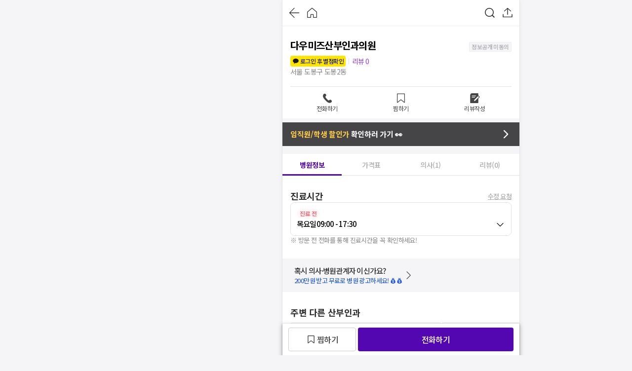

--- FILE ---
content_type: text/html; charset=utf-8
request_url: https://id.abr.ge/api/v2/third-party-cookie/identifier.html?requestID=650568693
body_size: 443
content:
<!DOCTYPE html>
<html>
<head><meta charset="utf-8"></head>
<body>

<pre>
    requestID: 650568693
    Reply: map[uuid:4d46b251-84f4-445d-b2d5-6e136d08111e]
</pre>
<script>
    var message = {
        requestID: '650568693',
        
        reply: (document.cookie.indexOf('ab180ClientId=') !== -1) ? {"uuid":"4d46b251-84f4-445d-b2d5-6e136d08111e"} : { error: 'Third party cookie is not supported' }
        
    }

    window.parent.postMessage(
        
        JSON.stringify(message)
        
    , '*');
</script>
</body>
</html>


--- FILE ---
content_type: text/javascript
request_url: https://d23zwvh2kbhdec.cloudfront.net/mdd_nextjs_bean/1.7.541/_next/static/chunks/9026-bda847f491917d95.js
body_size: 4861
content:
(self.webpackChunk_N_E=self.webpackChunk_N_E||[]).push([[9026],{45674:function(e,t,n){"use strict";var l=n(85893);n(67294);var s=n(27446),o=n(40212),a=n(88842);let i=e=>{let{content:t,disabled:n,onClick:i,minWidth:r}=e;return(0,l.jsx)(a.Z,{componentType:a.r.BtnLabelUnderlinedM,container:{size:{height:"26px",paddingX:"0",minWidth:r},background:{color:o.Z.Transparent,disabledColor:o.Z.Transparent}},content:{label:{text:t.label.text,typo:t.label.typo||s.Z.B2_14_R_line,color:t.label.color},leftIcon:t.leftIcon&&{name:t.leftIcon.name,width:16,height:16,color:t.leftIcon.color},rightIcon:t.rightIcon&&{name:t.rightIcon.name,width:16,height:16,color:t.rightIcon.color},disabledColor:o.Z.Neutral40},disabled:n,onClick:i})};t.Z=i},80398:function(e,t,n){"use strict";var l=n(85893),s=n(40212),o=n(67294),a=n(94184),i=n.n(a),r=n(24358),c=n.n(r);let u=(0,o.forwardRef)((e,t)=>{let{label:n,supportingText:a,backgroundColor:r=s.Z.White,onClick:u,height:d,padding:m}=e,_={height:d||(a?"70px":"52px"),padding:m,color:n.color?n.color:"",backgroundColor:r,...n.typo?n.typo:""},h=(0,o.useRef)(null);return(0,o.useImperativeHandle)(t,()=>({scrollIntoView:e=>{var t;return null===(t=h.current)||void 0===t?void 0:t.scrollIntoView(e)}})),(0,l.jsxs)("div",{"aria-hidden":!0,ref:h,className:i()(c().container,{[c().cursor]:u}),style:_,onClick:u,children:[n.value,a&&(0,l.jsx)("p",{className:c().supportingText,children:a})]})});t.Z=u},9026:function(e,t,n){"use strict";n.r(t),n.d(t,{default:function(){return ee}});var l=n(85893),s=n(6789),o=n(3283),a=n(67294),i=n(98164),r=n(14593),c=n(49798),u=n(40212),d=n(11163),m=n(68867),_=n(18120),h=n(88311),p=n.n(h),v=n(6627),y=n(67315),g=n(45674),x=n(148),j=n(744),Z=n(59374),f=n(19442),b=n(6424),N=n(72269),C=n(90039),k=n(17068);let S=e=>{let{timeSecond:t,isReset:n,onFinished:s}=e,[o,i]=(0,a.useState)(t),[r,c]=(0,a.useState)(new Date);(0,a.useEffect)(()=>{let e=()=>{i(t-Math.floor((new Date().getTime()-r.getTime())/1e3))};return window.addEventListener("focus",e),()=>window.removeEventListener("focus",e)},[]),(0,a.useEffect)(()=>{let e=setInterval(()=>{i(e=>e>1?e-1:0)},1e3);return()=>clearInterval(e)},[]),(0,a.useEffect)(()=>{0===o&&(null==s||s())},[o,s]),(0,a.useEffect)(()=>{n&&(i(t),c(new Date))},[n,t]);let u=Math.floor(o/60),d=o%60;return(0,l.jsxs)("p",{className:p().timer,children:[u<10?"0".concat(u):u,":",d<10?"0".concat(d):d]})};var M=n(19606),w=n(80398),E=n(27446),I=n(53542),L=n(92297),T=n.n(L);let V=e=>{let{options:t,value:n,onChange:s}=e,[o,i,r]=(0,M.Z)();return(0,a.useEffect)(()=>{if(!o)return;let e=(()=>{let e=!0,t=()=>{e||(r(),document.removeEventListener("click",t)),e=!1};return t})();return document.addEventListener("click",e),()=>document.removeEventListener("click",e)},[r,o]),(0,l.jsxs)("div",{className:T().container,children:[(0,l.jsxs)("button",{type:"button",className:T().iconPlaceholder,onClick:o?r:i,children:[(0,l.jsx)("p",{children:n}),(0,l.jsx)(c.Z,{name:"arrowFillDown",fill:u.Z.Neutral80,width:20,height:20})]}),o&&(0,l.jsx)("div",{className:T().optionList,children:t.map((e,o)=>(0,l.jsxs)(a.Fragment,{children:[(0,l.jsx)(w.Z,{label:{value:e,typo:E.Z.B3_15_R1,color:e===n?u.Z.Violet40:u.Z.Black},onClick:()=>{s(e),r()}}),o<t.length-1&&(0,l.jsx)(I.Z,{height:1,color:u.Z.Neutral20})]},e))})]})};var F=n(15966),D=n(2171),P=n(77873),A=n(26753),R=n.n(A);let B=e=>{let{onSwitchVerificationMethod:t,orgQueryName:n}=e,s=(0,o.Z)(n);return(0,l.jsxs)("div",{className:R().noEmailHelp,children:[(0,l.jsxs)("div",{className:R().title,children:[(0,l.jsx)(I.Z,{}),(0,l.jsx)("p",{children:"메일 주소가 여기 없다면"}),(0,l.jsx)(I.Z,{})]}),(0,l.jsxs)("div",{className:R().links,children:["university"===s.category&&(0,l.jsxs)(l.Fragment,{children:[(0,l.jsx)(F.Z,{onClick:t,content:{label:{text:"다른 방식으로 인증하기",typo:E.Z.B1_13_M_line,color:u.Z.Violet40}}}),(0,l.jsx)(D.Z,{height:16})]}),(0,l.jsx)(F.Z,{onClick:P.Z,content:{label:{text:"".concat("company"===s.category?"회사":"학교"," 메일 알려주기"),typo:E.Z.B1_13_M_line,color:u.Z.Neutral60}}})]})]})};var W=n(20396);let z="메일 재전송 후 새로운 인증번호를 입력해주세요.",Q="이메일을 입력해주세요.",H="이미 인증완료된 이메일입니다.",K="유효하지 않은 이메일입니다.",q="진행 중 오류가 발생했습니다. 새로고침 후 다시 시도해주세요.",G=e=>{var t;let{emailDomains:n,onSuccessVerify:s,onSwitchVerificationMethod:i,orgQueryName:c}=e,{campaignName:_}=(0,C.Z)(),h=null==_?void 0:_.includes("naver_webtoon"),M=null==_?void 0:_.includes("adison_basic"),w=null==_?void 0:_.includes("buzzvill"),{logCompleteNaverWebtoonMallRegisterEvent:E,logCompleteAdisonBasicMallRegisterEvent:I,logCompleteBuzzvillMallRegisterEvent:L}=(0,k.Z)(),T=(0,d.useRouter)(),F=T.query.redirect_url||"",D=(0,N.Z)(),[P,A]=(0,a.useState)(""),[R,G]=(0,a.useState)(""),[U,Y]=(0,a.useState)(""),[O,J]=(0,a.useState)(""),[X,$]=(0,a.useState)(!1),[ee,et]=(0,a.useState)(!1),[en,el]=(0,a.useState)(!1),[es,eo]=(0,a.useState)(""),ea=(0,o.Z)(c),ei=(0,j.sh)(),[er,ec]=(0,a.useState)(ea.type),eu=(0,a.useMemo)(()=>n.length>1,[n.length]),ed=(0,m.Z)(),em=(0,a.useRef)(null!==(t=null==D?void 0:D.customer.partnerships.length)&&void 0!==t?t:0),{mutate:e_,isLoading:eh}=r.Mf.usePostEmail((null==ea?void 0:ea.queryName)||"snu",{onSuccess:()=>{$(!0),et(!1),el(!1),eo(""),(0,W.M)({isSuccess:!0,cert_type:"email",orgName:ea.inKoreanFullName,major:ed.major,mallCategory:ea.category})},onError:e=>{var t,n,l,s;$(!1),el(!1),(null===(t=e.response)||void 0===t?void 0:null===(n=t.data)||void 0===n?void 0:n.code)==="EMAIL_IS_NOT_VALID"?eo(K):(null===(l=e.response)||void 0===l?void 0:null===(s=l.data)||void 0===s?void 0:s.code)==="ALREADY_REGISTERED_EMAIL"?eo(H):eo(q),(0,W.M)({isSuccess:!1,cert_type:"email",orgName:ea.inKoreanFullName,major:ed.major,mallCategory:ea.category})}});(0,f.Z)({isLoading:eh});let{mutate:ep,isLoading:ev}=r.Mf.useSuccessCertification(O,{onSuccess:async e=>{var t;let n=null===(t=await ei.mutateAsync())||void 0===t?void 0:t.tokenPayload.customer;s(n),e.isDelayedGifticonExists&&(0,Z.v)("현재 [KT 기프티쇼 비즈] 서비스의 시스템 점검으로 인해 기프티콘 발송이 일시 중단되었습니다.\n시스템 점검 이후 일괄 발송 예정입니다."),e.invitationInvalidMessage&&(0,Z.v)("".concat(e.invitationInvalidMessage," 모두닥 CS채널로 문의부탁드립니다.")),D&&(0===D.customer.partnerships.length||1===D.customer.partnerships.length&&D.customer.partnerships[0].mallType===e.customerPartnership.mallType)&&(h?E():M?I():w&&L()),F&&T.push(F),b.ZP.removeStorageItem({key:"inviteCode",type:"session"}),(0,W.x)({orgName:ea.inKoreanFullName,cert_type:"email",major:ed.major,mallCategory:ea.category})}});(0,f.Z)({isLoading:ev});let{mutate:ey}=r.Mf.useCertificationCode("".concat(P,"@").concat(R),(null==ea?void 0:ea.queryName)||"snu",{onSuccess:e=>{$(!1),el(!0),eo("이메일이 확인되었습니다."),J(e.token)},onError:()=>{el(!1),eo("인증번호를 다시 확인해주세요.")}}),eg=(0,a.useCallback)(()=>{P?(eo(""),et(!0),e_("".concat(P,"@").concat(R))):(el(!1),eo(Q))},[P,e_,R]),ex=(0,a.useCallback)(()=>{ec(ea.type),A(""),el(!1),$(!1)},[ea.type]);return(0,a.useEffect)(()=>{G(n[0])},[n]),(0,a.useEffect)(()=>{er!==ea.type&&ex()},[er,ea.type,ex]),(0,l.jsxs)(l.Fragment,{children:[(0,l.jsxs)("p",{className:p().label,children:["company"===ea.category?"회사":"학교"," 인증"]}),(0,l.jsxs)("div",{className:p().inputField,children:[(0,l.jsx)("div",{children:en?(0,l.jsxs)("p",{children:[P,"@",R]}):(0,l.jsxs)(l.Fragment,{children:[(0,l.jsx)(v.Z,{kind:"email",placeholder:"이메일 입력",isErrorBorder:!1,value:P,onChange:A,clear:()=>A(""),onEnterKeyDown:eg,isEditable:!en}),(0,l.jsxs)("p",{className:p().emailDomain,children:["@",!eu&&n[0]]}),eu&&(0,l.jsx)(V,{options:n,value:R,onChange:G})]})}),X?(0,l.jsxs)("div",{className:p().resendSection,children:[(0,l.jsx)("p",{children:"인증메일을 받지 못하셨나요? "}),(0,l.jsx)(g.Z,{content:{label:{text:"재전송",color:u.Z.Violet40}},minWidth:"38px",onClick:eg})]}):!en&&(0,l.jsx)(y.Z,{container:{backgroundColor:u.Z.Violet50,minWidth:"58px"},content:{label:{text:"인증",color:u.Z.White}},onClick:eg})]}),en&&(0,l.jsx)("p",{className:p().successMessage,children:es}),!en&&[Q,H,K,q].includes(es)&&(0,l.jsx)("p",{className:p().errorMessage,children:es}),X&&(0,l.jsxs)("section",{className:p().authCodeSection,children:[(0,l.jsx)("p",{className:p().summary,children:"이메일로 전송된 인증번호를 입력해주세요."}),(0,l.jsxs)("div",{className:p().inputAndBtn,children:[(0,l.jsxs)("label",{className:p().authcodeInputLabel,htmlFor:"authCode",children:[(0,l.jsx)("input",{name:"authCode",type:"text",max:6,placeholder:"인증번호 6자리",value:U,onChange:e=>Y(e.target.value),className:p().authCodeInput}),(0,l.jsx)(S,{timeSecond:300,onFinished:()=>{el(!1),eo(z)},isReset:ee})]}),(0,l.jsx)(y.Z,{container:{backgroundColor:u.Z.Violet50,minWidth:"58px"},content:{label:{text:"확인",color:u.Z.White}},disabled:es===z,onClick:()=>ey(U)})]}),!en&&(0,l.jsx)("p",{className:p().errorMessage,children:es})]}),(0,l.jsxs)("div",{className:p().authorization,children:[(0,l.jsx)(x.Z,{container:{backgroundColor:u.Z.Violet50,minWidth:"100%"},content:{label:{text:"인증완료",color:u.Z.White}},disabled:!en||ev,onClick:()=>{var e;em.current=null!==(e=null==D?void 0:D.customer.partnerships.length)&&void 0!==e?e:0,ep(void 0)}}),!en&&(0,l.jsx)(B,{orgQueryName:c,onSwitchVerificationMethod:()=>{i(),ex()}})]})]})};var U=n(44325),Y=n(40611),O=n(40860),J=n.n(O);let X=e=>{let{onSwitchVerificationMethod:t}=e;return(0,l.jsxs)(l.Fragment,{children:[(0,l.jsxs)("div",{className:J().container,children:[(0,l.jsx)(Y.Z,{headline:"이메일인증 준비중입니다."}),(0,l.jsxs)("p",{className:J().introduce,children:["인증자료를 업로드하거나 학교 메일을",(0,l.jsx)("br",{}),"알려주시면 바로 인증받을 수 있어요."]})]}),(0,l.jsxs)("div",{className:J().buttons,children:[(0,l.jsx)(x.Z,{container:{backgroundColor:u.Z.Violet50,minWidth:"100%"},content:{label:{text:"다른 방식으로 인증하기",color:u.Z.White}},onClick:t}),(0,l.jsx)(U.Z,{content:{label:{text:"학교메일 알려주기",color:u.Z.Violet50}},onClick:P.Z})]})]})},$=e=>{let{isVisible:t,orgQueryName:n,onSuccessVerify:h,toggleCertModalVisible:v,onClickSwitchModal:y}=e,g=(0,d.useRouter)(),x=n||g.query.organizationName,j=(0,o.Z)(n),{data:Z}=r.nz.useFetch(j.queryName),f=(0,m.Z)();return(0,a.useEffect)(()=>{var e;let n="m_view_cert_org_modal";!t||(null===(e=(0,_.J)())||void 0===e?void 0:e[n])||j.isDefault||("/my-page/invite/npay-opo"===g.pathname&&(0,_.V)({source:"1plus1_npay_invite_page"}),(0,i.Z)("m_view_cert_org_modal",{org_name:j.inKoreanFullName,cert_type:"email",status:"null",major:f.major,mall_category:j.category},{amplitude:!0,firebase:!0},void 0,{logSource:!0}),(0,_.V)({[n]:!0}))},[j,t,x,f.major,g.pathname]),(0,l.jsx)(s.Z,{isVisible:t,toggleModal:v,children:(0,l.jsxs)("div",{className:p().certificationModal,children:[(0,l.jsxs)("header",{className:p().certModalHeader,children:[(0,l.jsxs)("h1",{className:p().certificationTitle,children:[(0,l.jsxs)("em",{children:[j.inKoreanFullName," 할인"]}),"을 위해",(0,l.jsx)("br",{}),"최초 1회 ","company"===j.category?"회사":"학교"," 인증이 필요해요!"]}),(0,l.jsx)(c.Z,{name:"closeRegular",fill:u.Z.Neutral60,height:24,width:24,onClick:v})]}),(0,l.jsxs)("h2",{className:p().introduce,children:["인증 후 ",(0,l.jsxs)("strong",{children:[null==j?void 0:j.memberName," 최대할인"]}),", 병원별 맞춤 혜택을 만나보세요!"]}),(null==Z?void 0:Z.domains.length)===0&&(0,l.jsx)(X,{onSwitchVerificationMethod:y}),(null==Z?void 0:Z.domains.length)!==0&&(0,l.jsx)(G,{orgQueryName:n,emailDomains:(null==Z?void 0:Z.domains)||[],onSuccessVerify:h,onSwitchVerificationMethod:y})]})})};var ee=$},17068:function(e,t,n){"use strict";var l=n(8578),s=n(66522),o=n(98164),a=n(6424),i=n(67294),r=n(67517);let c=()=>{let[e,t]=(0,i.useState)(!1),{removeDeeplinkQueryString:n}=(0,s.Z)(),c=(0,i.useCallback)(()=>{(0,r.U)()&&!e&&(t(!0),(0,o.Z)("complete_naver_webtoon_mall_register_event",void 0,{airbridge:!0}),n(),a.ZP.removeStorageItem({key:l.Z.deeplinkQueryCampaign,type:"session"}))},[e,n]),u=(0,i.useCallback)(()=>{(0,r.U)()&&!e&&(t(!0),(0,o.Z)("complete_adison_basic_mall_register_event",void 0,{airbridge:!0}),n(),a.ZP.removeStorageItem({key:l.Z.deeplinkQueryCampaign,type:"session"}))},[e,n]),d=(0,i.useCallback)(()=>{(0,r.U)()&&!e&&(t(!0),(0,o.Z)("complete_buzzvill_mall_register_event",void 0,{airbridge:!0}),n(),a.ZP.removeStorageItem({key:l.Z.deeplinkQueryCampaign,type:"session"}))},[e,n]);return{logCompleteNaverWebtoonMallRegisterEvent:c,logCompleteAdisonBasicMallRegisterEvent:u,logCompleteBuzzvillMallRegisterEvent:d}};t.Z=c},19606:function(e,t,n){"use strict";var l=n(67294);t.Z=function(){let e=arguments.length>0&&void 0!==arguments[0]&&arguments[0],[t,n]=(0,l.useState)(e),s=(0,l.useCallback)(()=>{n(!1)},[]),o=(0,l.useCallback)(()=>{n(!0)},[]);return[t,o,s]}},77873:function(e,t){"use strict";let n=()=>{window.open("".concat("https://modoodoc-for-user.channel.io/lounge"),"_blank","noopener, noreferrer, nofollow")};t.Z=n},24358:function(e){e.exports={container:"styles_container__tfNyI",cursor:"styles_cursor__ubAwT",supportingText:"styles_supportingText__gT2q1"}},26753:function(e){e.exports={noEmailHelp:"styles_noEmailHelp__k86g0",title:"styles_title__cfEkI",links:"styles_links___0PEi"}},92297:function(e){e.exports={container:"styles_container__fAIBM",iconPlaceholder:"styles_iconPlaceholder__AeFkR",optionList:"styles_optionList__JQQ8V"}},40860:function(e){e.exports={container:"styles_container__BVUGK",introduce:"styles_introduce__6Qhwc",buttons:"styles_buttons__cOYTN"}},88311:function(e){e.exports={certificationModal:"styles_certificationModal__z7QRg",certModalHeader:"styles_certModalHeader__c0MHA",certificationTitle:"styles_certificationTitle__buCB_",introduce:"styles_introduce__T8b2l",label:"styles_label__7dCfW",optional:"styles_optional__D7uqQ",inputField:"styles_inputField__3Wcs_",emailDomain:"styles_emailDomain__X3wdx",authCodeSection:"styles_authCodeSection__PPZh7",summary:"styles_summary__DhOZ6",inputAndBtn:"styles_inputAndBtn__Eu7Ma",authcodeInputLabel:"styles_authcodeInputLabel__YdnS9",authCodeInput:"styles_authCodeInput__LAitY",timer:"styles_timer__Co7nI",errorMessage:"styles_errorMessage__wye_f",successMessage:"styles_successMessage__pcG3k",authorization:"styles_authorization__GUGMP",resendSection:"styles_resendSection__PL18x"}}}]);

--- FILE ---
content_type: text/javascript
request_url: https://d23zwvh2kbhdec.cloudfront.net/mdd_nextjs_bean/1.7.541/_next/static/chunks/863-20afa781bbac7ac6.js
body_size: 5589
content:
(self.webpackChunk_N_E=self.webpackChunk_N_E||[]).push([[863],{56520:function(e,t,n){"use strict";var i=n(85893);n(67294);var r=n(27446),l=n(40212),s=n(88842);let o=e=>{let{container:t,content:n,disabled:o,onClick:a}=e;return(0,i.jsx)(s.Z,{componentType:s.r.BtnOutlinedRoundL,container:{size:{height:"48px",paddingX:"16px",minWidth:t.minWidth},border:{color:t.borderColor,radius:"120px"},background:{color:t.backgroundColor||l.Z.White,disabledColor:l.Z.Neutral20},transitionDuration:t.transitionDuration,className:t.className},content:{label:{text:n.label.text,typo:n.label.typo||r.Z.S1_16_M,color:n.label.color},leftIcon:n.leftIcon&&{name:n.leftIcon.name,width:20,height:20,color:n.leftIcon.color},rightIcon:n.rightIcon&&{name:n.rightIcon.name,width:20,height:20,color:n.rightIcon.color},disabledColor:l.Z.Neutral50},disabled:o,onClick:a})};t.Z=o},285:function(e,t,n){"use strict";var i=n(85893),r=n(67294),l=n(40212),s=n(27446),o=n(14746);let a=e=>{let{headline:t,headlineIcon:n,trailingComponent:a,headlinePosition:c="left"}=e,u=(0,r.useMemo)(()=>(0,i.jsx)("div",{style:{...s.Z.H3_24_B,color:l.Z.Neutral90},children:t}),[t]);return(0,i.jsx)(o.Z,{headline:u,headlineIcon:n,headlinePosition:c,trailingComponent:a})};t.Z=a},40611:function(e,t,n){"use strict";var i=n(85893),r=n(67294),l=n(40212),s=n(27446),o=n(14746);let a=e=>{let{headline:t,...n}=e,a=(0,r.useMemo)(()=>(0,i.jsx)("div",{style:{...s.Z.S3_18_B,color:l.Z.Neutral90},children:t}),[t]);return(0,i.jsx)(o.Z,{headline:a,...n})};t.Z=a},46297:function(e,t,n){"use strict";var i=n(85893),r=n(67294),l=n(9008),s=n.n(l);let o=e=>{let{structuredData:t}=e;return(0,i.jsx)(s(),{children:(0,i.jsx)("script",{type:"application/ld+json",dangerouslySetInnerHTML:{__html:JSON.stringify(t)}})})};t.Z=r.memo(o)},94484:function(e,t,n){"use strict";var i=n(85893),r=n(32801),l=n(1296),s=n(6296),o=n(9486),a=n(18120),c=n(60743),u=n.n(c);let d=e=>{let{source:t,major:n}=e;return(0,i.jsx)(s.Z,{href:l.Z.seniorTreatmentEstimateSubmitPage("안과"===n?"백내장수술":"임플란트"),className:u().imgContainer,"aria-hidden":!0,onClick:(e,n)=>{(0,o.rY)(t),(0,a.V)({source:t}),n()},children:(0,i.jsx)(r.Z,{name:"치과"===n?"ImplantEstimateBanner":"IOLEstimateBanner",fill:!0,style:{objectFit:"contain"}})})};t.Z=d},10034:function(e,t,n){"use strict";var i=n(85893),r=n(90706),l=n(40212),s=n(6789),o=n(3102),a=n.n(o);let c=e=>{let{content:t="",isVisible:n,toggleModal:o,onConfirm:c=o}=e;return(0,i.jsx)(s.Z,{isVisible:n,toggleModal:o,children:(0,i.jsxs)("div",{className:a().container,children:[(0,i.jsx)("p",{className:a().content,children:t}),(0,i.jsx)("div",{className:a().footer,children:(0,i.jsx)(r.Z,{content:{label:{text:"확인",color:l.Z.Violet40}},onClick:c})})]})})};t.Z=c},36588:function(e,t,n){"use strict";n.r(t);var i=n(85893),r=n(90706),l=n(40611),s=n(76088),o=n(40212),a=n(67294),c=n(1296),u=n(84544),d=n(11163),m=n(59333),f=n(98164),_=n(82860),h=n(6789),p=n(10034),g=n(40912),x=n.n(g);let y=e=>{let{isVisible:t,selfAuthPurpose:n="이벤트 신청",toggleModal:g,onModalHide:y}=e,j=(0,d.useRouter)(),{isVisible:v,toggle:Z}=(0,u.Cs)(),[C,b]=(0,a.useState)(!1),N=(0,a.useRef)(null),M=(0,a.useCallback)(()=>{null==y||y(C)},[y,C]),{onSelfAuthSuccessHandler:I,errorText:k}=(0,m.Z)({toggleModal:g,toggleSelfAuthAlreadyModal:Z,onSuccess:()=>b(!0)}),w=()=>{var e;"견적 이벤트 참여"===n&&(0,f.Z)("click_modal",{func:"fail_to_join_iol_viral_event",label:"본인인증이 필요합니다.",type:"pop-up",position:"iol_landing"},{amplitude:!0,firebase:!0}),null===(e=N.current)||void 0===e||e.openCertification()},B=(0,a.useCallback)(()=>{Z(),j.push(c.Z.infoPage())},[j,Z]);return(0,a.useEffect)(()=>{if(t){let e=null;"이벤트 신청"===n&&(e="event"),"예약 진행"===n&&(e="reservation"),"이벤트가 적용"===n&&(e="call_reservation"),"건강보험공단 연동"===n&&(e="nhis_sync"),"이벤트 참여"===n&&(e="viral_event"),"미리결제"===n&&(e="payment"),"인증자료 제출"===n&&(e="mall_image_cert"),"문의 작성"===n&&(e="complete_inquiry"),"신뢰성 높은 커뮤니티"===n&&(e="commnuity_write"),"견적 이벤트 참여"===n&&(e="iol_viral_event"),(0,f.Z)("view_cert_phone",{purpose:e},{amplitude:!0,firebase:!0})}},[t,n]),(0,i.jsxs)(i.Fragment,{children:[t&&(0,i.jsx)(s.Z,{ref:N,onSuccess:I}),(0,i.jsx)(h.Z,{isVisible:t,toggleModal:g,onModalHide:M,children:(0,i.jsxs)("div",{className:x().selfAuthModal,children:[(0,i.jsx)(l.Z,{headline:"본인 인증하기"}),(0,i.jsxs)("div",{className:x().descriptionAndBtn,children:[(0,i.jsxs)("p",{className:x().description,children:[(0,i.jsxs)("em",{children:[(0,_.oD)(n)," 위한"]})," 본인인증이 필요합니다. 어뷰징 방지와 서비스 품질 향상을 위해"," ",(0,i.jsx)("strong",{className:x().B3_15_B,children:"최초 1회의 본인인증"}),"을 진행하고 있으며, 수집된 개인정보는 보안정책에 따라 안전하게 보관됩니다."]}),(0,i.jsx)("div",{className:x().selfAuthBtnContainer,children:(0,i.jsx)(r.Z,{content:{label:{text:"인증하기",color:o.Z.Violet50}},onClick:w})})]})]})}),(0,i.jsx)(p.Z,{isVisible:v,toggleModal:Z,content:k,onConfirm:B})]})};t.default=a.memo(y)},33527:function(e,t,n){"use strict";var i=n(85893),r=n(40212),l=n(49798),s=n(94184),o=n.n(s),a=n(1296),c=n(6296),u=n(25675),d=n.n(u),m=n(9486),f=n(70926),_=n(96787),h=n(36588),p=n(11163),g=n(84544),x=n(34101),y=n(72269),j=n(67294),v=n(67078),Z=n.n(v);let C={S:40,M:56},b=e=>{let{size:t,position:n}=e,s=(0,p.useRouter)(),u=(0,y.Z)(),v=(0,j.useMemo)(()=>(null==u?void 0:u.customer.name)||(null==u?void 0:u.customer.kakaoName),[null==u?void 0:u.customer]),{isVisible:b,open:N,close:M}=(0,g.Cs)(),{isVisible:I,toggle:k}=(0,g.Cs)();return(0,i.jsxs)(i.Fragment,{children:[(0,i.jsxs)("div",{className:o()(Z().container,Z()[t]),children:[(0,i.jsxs)(c.Z,{className:Z().firstContainer,href:a.Z.CommunityMainPage("category=시력교정술 게시판"),onClick:(e,i)=>{(0,m.rY)("banner_".concat(n)),(0,_.s)({type:"M"===t?"action":"display",label:"M"===t?"병원/치료 질문은 모두닥 커뮤니티에서! 모두닥 회원들이 직접 답해드려요!":"모두닥 커뮤니티에서 시력교정술 고민 해결하기",function:"move_to_community",position:n}),i()},children:["M"===t&&(0,i.jsxs)(i.Fragment,{children:[(0,i.jsx)("div",{className:Z().modelImageWrapper,children:(0,i.jsx)(d(),{src:f.ZP.ModelImage,alt:"model image",width:250,className:Z().modelImage})}),(0,i.jsxs)("div",{className:Z().colFlex,children:[(0,i.jsx)("p",{className:Z().title,children:(0,i.jsx)("em",{children:"증상/치료, 궁금한 점이 있나요??"})}),(0,i.jsxs)("div",{className:Z().rowFlex,children:[(0,i.jsx)("p",{className:Z().title,children:"의사가 답변해 드려요!"}),(0,i.jsx)(l.Z,{name:"arrowLineRightBold",width:24,height:24,fill:r.Z.White})]})]})]}),"S"===t&&(0,i.jsxs)(i.Fragment,{children:[(0,i.jsxs)("p",{className:Z().title,children:["궁금한 점이 있다면, ",(0,i.jsx)("br",{}),(0,i.jsx)("em",{children:"의사에게 바로 질문"}),"하기 >"]}),(0,i.jsx)("div",{className:Z().modelImageWrapper,children:(0,i.jsx)(d(),{src:f.ZP.ModelImage,alt:"model image",width:220,className:Z().modelImage})}),(0,i.jsx)(l.Z,{name:"communityFill",width:C[t],height:C[t],fill:r.Z.White})]})]}),"M"===t&&(0,i.jsx)(c.Z,{href:a.Z.CommunityWritePage({}),onClick:(e,t)=>{e.preventDefault(),e.stopPropagation(),(0,m.rY)("banner_".concat(n)),(0,_.s)({type:"action",label:"\uD83D\uDCAC 무엇이든 물어보세요",function:"move_to_write_community_post",position:n}),u?v?t():N():k()},children:(0,i.jsx)("div",{className:Z().secondContainer,children:"\uD83D\uDCAC 무엇이든 물어보세요"})})]}),(0,i.jsx)(h.default,{selfAuthPurpose:"신뢰성 높은 커뮤니티",isVisible:b,toggleModal:M,onModalHide:e=>{e&&(s.reload(),M())}}),(0,i.jsx)(x.default,{kakaoLoginName:"community",isVisible:I,toggleModal:k,initialSignType:"signIn"})]})};t.Z=b},87215:function(e,t,n){"use strict";var i=n(85893),r=n(56520),l=n(40212);let s=e=>{let{fetchMore:t}=e;return(0,i.jsx)(r.Z,{container:{minWidth:"100%",borderColor:l.Z.Neutral30},content:{label:{text:"더보기",color:l.Z.Neutral80},rightIcon:{name:"arrowLineDownBold",color:l.Z.Neutral80}},onClick:t})};t.Z=s},10742:function(e,t,n){"use strict";n.d(t,{a1:function(){return i},qH:function(){return l},yw:function(){return r}});let i="전체",r="manyVisited",l="안과"},19831:function(e,t,n){"use strict";var i=n(8578),r=n(9486),l=n(6424);let s=()=>{let e=l.ZP.getStorageItem({key:i.Z.previousPathname,type:"session"}),t={"/":"home","/hospitals/category-search/majors":"category_search"}[e||""];if(t){let e=decodeURI(l.ZP.getStorageItem({key:i.Z.previousUrl,type:"session"})||"");if(e.includes("플랫폼")||e.includes("할인몰")){let n="".concat(t,"_").concat(e.includes("플랫폼")?"platform":"mall");(0,r.rY)(n)}}};t.Z=s},27840:function(e,t,n){"use strict";var i=n(85893),r=n(67377),l=n(84544),s=n(82860),o=n(11163),a=n(67294);let c=e=>{let t=(0,o.useRouter)(),[n,c]=(0,a.useState)(""),u=t.query.is_need_certification,d=t.query.is_already_registered_code,{open:m,isVisible:f,close:_}=(0,l.Cs)(!1);(0,a.useEffect)(()=>{if(u||d){let n=(0,s.os)(t.query,e);m(),t.replace({pathname:t.asPath.split("?")[0],query:n},void 0,{shallow:!0}),c(u?"친구 초대를 위해서는 할인몰 인증이 필요합니다.":"이미 수락된 초대입니다.")}},[t,m,c,u,e,d]);let h=(0,a.useMemo)(()=>(0,i.jsx)(r.Z,{message:n,isVisible:f,toggleModal:_}),[n,f,_]);return{mallInviteSimpleMessageModal:h}};t.Z=c},97955:function(e,t,n){"use strict";var i,r;n.d(t,{Eg:function(){return p},IL:function(){return o},LU:function(){return x},MJ:function(){return a},SC:function(){return l},Z$:function(){return h},iR:function(){return g},kO:function(){return d},qf:function(){return s},tj:function(){return u},vS:function(){return y}});let l="건강검진",s="건강검진",o="내과",a={id:-1,name:"건강검진"},c=["안과","치과"],u=e=>{let t=e.find(e=>e.name===o),n=null==t?void 0:t.treatmentCategoryGroups.find(e=>e.name===s);return n?n.id:null},d=e=>{var t;let{majorIds:n,baseMajors:i,allMajors:r}=e;if(!n.includes(-1))return i;let l=r.find(e=>e.name===o),u=null==l?void 0:null===(t=l.treatmentCategoryGroups)||void 0===t?void 0:t.find(e=>e.name===s),d={...a,treatmentCategoryGroups:u?[{...u,major:a}]:[]},m=i.map(e=>e.name!==o?e:{...e,treatmentCategoryGroups:e.treatmentCategoryGroups.filter(e=>e.name!==s)}),f=-1;return(m.forEach((e,t)=>{c.includes(e.name)&&(f=t)}),-1===f)?[d,...m]:[...m.slice(0,f+1),d,...m.slice(f+1)]},m=["안과","치과","건강검진","피부과","성형외과","내과"],f=e=>[...e].sort((e,t)=>{let n=m.indexOf(e.name),i=m.indexOf(t.name),r=-1===n?m.length:n,l=-1===i?m.length:i;return r-l}),_=e=>e.sort((e,t)=>{let n=m.indexOf(e),i=m.indexOf(t),r=-1===n?m.length:n,l=-1===i?m.length:i;return r-l}),h=e=>f([...e,a]),p=e=>{var t,n,i;let{baseMajors:r,allMajors:l,interestedMajorsWithSelection:c,interestedTreatmentsWithSelection:u}=e;if(!r.length||!l.length)return r;let d=new Set(null!=c?c:[]),m=new Set(null!=u?u:[]),_=l.find(e=>e.name===o);if(!_)return r;let h=null===(t=_.treatmentCategoryGroups)||void 0===t?void 0:t.find(e=>e.name===s);if(!h)return r;let p=null!==(i=null===(n=_.treatmentCategoryGroups)||void 0===n?void 0:n.some(e=>e.name!==s&&m.has(e.name)))&&void 0!==i&&i,g=m.has(s),x=d.has(o)&&p;x||d.delete(o);let y=r.map(e=>e.name!==o?e:{...e,treatmentCategoryGroups:e.treatmentCategoryGroups.filter(e=>e.name!==s)}),j=y.filter(e=>d.has(e.name)),v=y.filter(e=>!d.has(e.name)),Z={...a,treatmentCategoryGroups:[{...h,major:a}]},C=g?j:v;C.push(Z);let b=f(C===j?C:j),N=f(C===v?C:v);return[...b,...N]},g=e=>e?f([...e,{id:-1,name:l,isRecentlyViewedPriceExists:!1,treatmentCategoryGroups:[]}]):e,x=e=>{let t={};Object.entries(e).forEach(e=>{let[n,s]=e;s.forEach(e=>{var s,o;let a=(null===(s=e.treatmentGroupM)||void 0===s?void 0:s.name)===l,c=a?{...e,major:{...e.major,id:-1,name:l}}:e;(null!==(o=(i=t)[r=a?l:n])&&void 0!==o?o:i[r]=[]).push(c)})});let n=_(Object.keys(t));return Object.fromEntries(n.map(e=>[e,t[e]]))},y=e=>{let t=e.find(e=>e.name===o),n=null==t?void 0:t.treatmentGroupMList.find(e=>e.name===s),i={...a,treatmentGroupMList:[n]};return f([...e,i])}},96787:function(e,t,n){"use strict";n.d(t,{s:function(){return r}});var i=n(98164);let r=e=>{(0,i.Z)("click_banner",e,{amplitude:!0,firebase:!0})}},74700:function(e,t,n){"use strict";n.d(t,{B:function(){return r},n:function(){return i}});let i={시력교정술:"라식, 라섹, 스마일라식 가격/비용","노안/백내장":"백내장수술, 노안수술 가격/비용",치아교정:"치아교정, 인비절라인, 앞니교정, 돌출입교정 가격/비용",충치치료:"충치치료, 레진, 크라운, 인레이, 지르코니아 가격/비용","치아미백/라미네이트":"치아미백, 라미네이트, 제로네이트 가격/비용",턱관절치료:"턱관절치료, 스플린트, 이갈이치료 가격/비용",임플란트:"임플란트 가격/비용",눈성형:"쌍꺼풀수술(쌍수), 눈밑지방재배치, 눈밑지방제거, 안검하수수술, 눈매교정 가격/비용",코성형:"코성형, 코수술, 비중격만곡증수술, 콧볼축소수술 가격/비용"},r={시력교정술:"라식비용 할인, 라섹비용 할인, 스마일라식가격 할인, 클리어라식비용 할인, 스마트라식비용 할인, 렌즈삽입술비용 할인","노안/백내장":"백내장수술비용 할인, 노안수술비용 할인, 노안교정비용 할인",치아교정:"치아교정비용 할인, 인비절라인비용 할인, 앞니교정비용 할인, 돌출입교정비용 할인, 투명교정비용 할인, 부분교정비용 할인, 클리피씨교정비용 할인, 메탈교정비용 할인, 세라믹교정비용 할인",충치치료:"충치치료비용 할인, 레진가격 할인, 크라운가격 할인, 크라운치료비용 할인, 인레이가격 할인, 지르코니아가격 할인","치아미백/라미네이트":"치아미백가격 할인, 치아미백비용 할인, 라미네이트가격 할인, 라미네이트비용 할인, 제로네이트가격 할인, 제로네이트비용 할인",턱관절치료:"턱관절치료비용 할인, 턱관절보톡스가격 할인, 스플린트가격 할인, 이갈이치료비용 할인, 나이트가드가격 할인",임플란트:"임플란트가격 할인, 오스템임플란트가격 할인, 덴티움임플란트가격 할인, 네오임플란트가격 할인, 메가젠임플란트가격 할인, 덴티스임플란트가격 할인",눈성형:"쌍꺼풀수술비용(쌍수가격) 할인, 눈밑지방재배치가격 할인, 눈밑지방제거가격 할인, 안검하수수술비용 할인, 눈매교정가격 할인",코성형:"코성형비용 할인, 코수술비용 할인, 비중격만곡증수술비용 할인, 콧볼축소수술비용 할인"}},60743:function(e){e.exports={imgContainer:"styles_imgContainer__9wcr1"}},3102:function(e){e.exports={container:"styles_container__o4yw6",content:"styles_content__FIMdy",footer:"styles_footer__eZgE9"}},40912:function(e){e.exports={selfAuthModal:"styles_selfAuthModal__72cMu",descriptionAndBtn:"styles_descriptionAndBtn__Atq53",description:"styles_description__gnf9a",B3_15_B:"styles_B3_15_B__3ir2Q",selfAuthBtnContainer:"styles_selfAuthBtnContainer__CE_RT"}},67078:function(e){e.exports={container:"styles_container__Q6ZGj",M:"styles_M__38wL1",modelImageWrapper:"styles_modelImageWrapper__V_lXE",S:"styles_S__NAjaF",title:"styles_title__alBmg",firstContainer:"styles_firstContainer__i4UXJ",colFlex:"styles_colFlex__iruj8",rowFlex:"styles_rowFlex__ustPG",secondContainer:"styles_secondContainer__JzG7z"}}}]);

--- FILE ---
content_type: text/javascript
request_url: https://d23zwvh2kbhdec.cloudfront.net/mdd_nextjs_bean/1.7.541/_next/static/chunks/9715-0c8d99f2f4015e5a.js
body_size: 7873
content:
(self.webpackChunk_N_E=self.webpackChunk_N_E||[]).push([[9715],{6824:function(e,t,r){"use strict";var n=r(85893);r(67294);var i=r(27446),a=r(40212),s=r(88842);let l=e=>{let{container:t,content:r,disabled:l,onClick:o}=e;return(0,n.jsx)(s.Z,{componentType:s.r.BtnFilledRoundXS,container:{size:{height:"28px",paddingX:"12px",minWidth:t.minWidth},border:{color:t.borderColor,radius:"120px"},background:{color:t.backgroundColor,disabledColor:a.Z.Neutral20},transitionDuration:t.transitionDuration},content:{label:{text:r.label.text,typo:i.Z.B1_13_M2,color:r.label.color},leftIcon:r.leftIcon&&{name:r.leftIcon.name,width:14,height:14,color:r.leftIcon.color},rightIcon:r.rightIcon&&{name:r.rightIcon.name,width:14,height:14,color:r.rightIcon.color},disabledColor:a.Z.Neutral50},disabled:l,onClick:o})};t.Z=l},37694:function(e,t,r){"use strict";var n=r(85893);r(67294);var i=r(27446),a=r(40212),s=r(88842);let l=e=>{let{container:t,content:r,disabled:l,onClick:o}=e;return(0,n.jsx)(s.Z,{componentType:s.r.BtnOutlinedSquareS,container:{size:{height:"32px",paddingX:"10px",minWidth:t.minWidth},border:{color:t.borderColor,radius:"4px"},background:{color:t.backgroundColor||a.Z.White,disabledColor:a.Z.Neutral20},transitionDuration:t.transitionDuration},content:{label:{text:r.label.text,typo:i.Z.B2_14_M,color:r.label.color},leftIcon:r.leftIcon&&{name:r.leftIcon.name,width:16,height:16,color:r.leftIcon.color},rightIcon:r.rightIcon&&{name:r.rightIcon.name,width:16,height:16,color:r.rightIcon.color},disabledColor:a.Z.Neutral50},disabled:l,onClick:o})};t.Z=l},88224:function(e,t,r){"use strict";var n=r(85893),i=r(40212),a=r(67294),s=r(56831),l=r(27446),o=r(1296),c=r(9486),d=r(6296),m=r(53182),u=r(18481),_=r.n(u);let p=e=>{let{major:t,festivalName:r,festivalId:a,source:u}=e;return(0,n.jsx)(d.Z,{className:_().badgeWidthFit,href:o.Z.brandFestivalPage(a),onClick:(e,t)=>{e.stopPropagation(),(0,c.rY)(u),t()},children:(0,n.jsx)(s.Z,{componentType:"FilledRoundL",container:{backgroundColor:(0,m.MW)(t),borderColor:(0,m.MW)(t)},content:{leftIcon:{name:"salePointed",color:i.Z.White},label:{text:r,color:i.Z.White,typo:l.Z.C2_12_M}}})})};t.Z=a.memo(p)},36561:function(e,t,r){"use strict";var n=r(85893),i=r(40212),a=r(1296),s=r(6296),l=r(37010),o=r(6824),c=r(94184),d=r.n(c),m=r(53182),u=r(9486),_=r(75402),p=r.n(_);let h=e=>{let{hospital:t,orgInfo:r,source:c,onClick:_,shouldPreventLinkAction:h}=e,x=t.specialPriceHospital.treatmentPrice.treatment.treatmentGroupS[0],v=a.Z.treatmentDetailPage({hospitalId:t.specialPriceHospital.hospital.id,groupSId:x.id,params:r||{category:"platform"}});return(0,n.jsx)("div",{className:d()(p().border,(0,m.u2)()),children:(0,n.jsxs)(s.Z,{className:p().hospitalPriceCard,href:v,onClick:(e,t)=>{null==_||_(x),h||((0,u.rY)(c),t())},children:[(0,n.jsx)(l.Z,{source:c,endTime:t.endDate,type:"lowest"}),(0,n.jsxs)("div",{className:p().container,children:[(0,n.jsxs)("p",{className:p().name,children:[(0,n.jsxs)("strong",{children:[t.specialPriceHospital.treatmentPrice.treatment.name," "]}),"최저가도전"]}),(0,n.jsxs)("p",{className:d()(p().price,(0,m.VK)()),children:[t.specialPriceHospital.specialPrice.toLocaleString(),"원"]}),(0,n.jsx)(o.Z,{container:{backgroundColor:i.Z.Amber20},content:{label:{text:(0,n.jsxs)(n.Fragment,{children:[(0,n.jsx)("b",{children:"최저가"})," 혜택받기"]}),color:i.Z.Neutral90},rightIcon:{name:"arrowLineRightBold",color:i.Z.Neutral90}},onClick:()=>{}})]})]})})};t.Z=h},37010:function(e,t,r){"use strict";var n=r(85893),i=r(67294),a=r(49798),s=r(40212),l=r(54964),o=r(94184),c=r.n(o),d=r(1296),m=r(53182),u=r(6296),_=r(9486),p=r(49631),h=r.n(p);let x=e=>{let{endTime:t,type:r,isActiveLink:o=!0,size:p="s",major:x,source:v,festivalId:C,href:g}=e,{time:y,leftDay:b}=(0,l.Z)({endTime:t}),j=(0,i.useMemo)(()=>"in_order"===r?"선착순 최저가":"festival"===r?"특가 혜택":"최저가 도전",[r]);return t?(0,n.jsx)("div",{className:c()(h().mainTitleSection,h()[p],h()[r],{[(0,m.Up)(x)]:"festival"===r}),children:(0,n.jsxs)("div",{className:h().rowContainer,children:[(0,n.jsx)(a.Z,{name:"time",width:20,height:20,fill:s.Z.White}),o?(0,n.jsx)(u.Z,{href:g||("festival"===r?d.Z.brandFestivalPage(C):d.Z.lowestPriceFestivalPage()),onClick:(e,t)=>{e.stopPropagation(),(0,_.rY)(v),t()},children:j}):(0,n.jsx)("strong",{children:j}),"종료까지\xa0",(0,n.jsxs)("div",{className:h().rowContainer,children:[!!b&&(0,n.jsxs)("b",{children:[b,"일\xa0"]}),(0,n.jsx)("div",{className:h().timer,children:y.format("HH : mm : ss")})," "]})]})}):null};t.Z=x},65695:function(e,t,r){"use strict";var n=r(85893),i=r(40212),a=r(84849);r(28045);var s=r(62228),l=r.n(s);let o=()=>(0,n.jsx)(n.Fragment,{children:Array.from(Array(6).keys()).map(e=>(0,n.jsxs)("div",{className:l().hospitalListSkeleton,children:[(0,n.jsxs)("div",{className:l().reviewAndImgContainer,children:[(0,n.jsx)(a.Z,{containerClassName:l().imgContent,count:1,height:60,baseColor:i.Z.Neutral20,highlightColor:i.Z.Neutral40,duration:1}),(0,n.jsx)(a.Z,{containerClassName:l().reviewContent,count:3,height:15,baseColor:i.Z.Neutral20,highlightColor:i.Z.Neutral40,duration:1})]}),(0,n.jsx)(a.Z,{containerClassName:l().tcContent,count:1,height:80,baseColor:i.Z.Neutral20,highlightColor:i.Z.Neutral40,duration:1})]},e))});t.Z=o},85049:function(e,t,r){"use strict";r.d(t,{Z:function(){return J}});var n=r(85893),i=r(67294),a=r(3283),s=r(68867),l=r(10840),o=r(57852),c=r(86257),d=r(29657),m=r(41050),u=r(40212),_=r(18120),p=r(72269),h=r(9486),x=r(11163),v=r(70900),C=r(9216),g=r.n(C),y=r(49798);let b=e=>{let{hospital:t,onClick:r}=e,a=(0,i.useCallback)(()=>{null==r||r(t)},[r,t]);return(0,n.jsx)(y.Z,{name:t.isBookmarked?"bookmarkSelected":"bookmarkDefault",fill:t.isBookmarked?u.Z.Violet50:u.Z.Neutral80,width:24,height:24,onClick:a})};var j=i.memo(b),P=r(98019),f=r(94184),Z=r.n(f),N=r(93349),k=r(36561),w=r(31655),S=r(48452),T=r.n(S),G=r(80243),I=r(37694),M=r(1231),L=r(98164),B=r(45854),R=r.n(B);let F=e=>{var t,r;let{treatment:a,trailingBtn:s,target:l,isMallPriceBlinded:o,disabled:c,onClickPriceCard:d,isEmphasis:m}=e,_=(0,x.useRouter)(),p=_.query.major,h=(0,i.useMemo)(()=>{var e,t;return(null===(e=M.C[a.treatmentGroup.name])||void 0===e?void 0:e.reimbursementPrice)!==a.normalPrice.lowestPrice||(null===(t=M.C[a.treatmentGroup.name])||void 0===t?void 0:t.reimbursementPrice)!==a.normalPrice.highestPrice},[a]),{isCallActive:C}=(0,v.Z)({groupM:a.treatmentGroup.group.name,groupS:a.treatmentGroup.name});return(0,n.jsxs)("div",{className:Z()(R().treatmentPriceCard,{[R().emphasis]:m}),onClick:()=>d("card"),style:{pointerEvents:c?"none":"auto",cursor:"pointer"},"aria-hidden":!0,children:[(0,n.jsxs)("table",{children:[(0,n.jsx)("thead",{children:(0,n.jsx)("tr",{children:(0,n.jsx)("th",{className:R().tableHeader,children:(0,n.jsx)("p",{className:R().treatmentName,children:(null===(t=M.C[a.treatmentGroup.name])||void 0===t?void 0:t.name)||a.treatmentGroup.name})})})}),(0,n.jsxs)("tbody",{children:[a.normalPrice&&(0,n.jsxs)("tr",{className:R().treatmentPrice,children:[(0,n.jsx)("th",{children:(0,n.jsx)("span",{children:!h&&a.treatmentGroup.isReimbursement?"급여가격":"정상가격"})}),(0,n.jsx)("td",{children:(0,n.jsx)("span",{children:(0,G.rg)({...a.normalPrice,withoutUnit:!0})})})]}),a.eventPrice&&(0,n.jsxs)("tr",{className:R().treatmentPrice,children:[(0,n.jsx)("th",{children:(0,n.jsx)("span",{children:"일반회원가격"})}),(0,n.jsx)("td",{children:(0,n.jsx)("span",{children:(0,G.rg)({...a.eventPrice,withoutUnit:!0})})})]}),a.isPartnershipPriceExists&&(0,n.jsxs)("tr",{className:Z()(R().treatmentPrice,R().specialPrice),children:[(0,n.jsx)("th",{children:(0,n.jsxs)("span",{children:[l," 할인가격"]})}),(0,n.jsx)("td",{className:Z()({[R().blinded]:o}),children:(0,n.jsx)("span",{children:o||!a.partnershipPrice?"?????원":(0,G.rg)({...a.partnershipPrice,withoutUnit:!0})})})]}),a.treatmentGroup.reimbursementDescription&&(0,n.jsx)("tr",{className:R().description,children:(0,n.jsx)("td",{colSpan:2,children:(0,n.jsx)("span",{className:R().newLineText,children:a.treatmentGroup.reimbursementDescription})})}),h&&(null===(r=M.C[a.treatmentGroup.name])||void 0===r?void 0:r.description)&&(0,n.jsx)("tr",{className:R().description,children:(0,n.jsx)("td",{colSpan:2,children:(0,n.jsx)("p",{className:R().newLineText,children:M.C[a.treatmentGroup.name].description})})})]})]}),o?s:(0,n.jsx)(I.Z,{container:{backgroundColor:u.Z.White,borderColor:u.Z.Violet50,minWidth:"100%"},content:{label:{color:u.Z.Violet50,text:C?"전화문의":"예약하기"},leftIcon:C?{name:"call",color:u.Z.Violet50}:void 0},onClick:e=>{e.stopPropagation(),C&&(0,L.Z)("m_click_call_reservation_button",{position:"category_hospital_list",major:p},{amplitude:!0}),d("button")}})]},a.treatmentGroup.id)};var H=r(78353);let W=e=>{let{isReimbursementPriceExist:t,onClickCertBtn:r}=e,i=(0,x.useRouter)(),a="내 ".concat(i.query.category?"company"===i.query.category?"회사":"대학교":"소속"," 할인가 보러가기");return(0,n.jsx)(H.Z,{container:{backgroundColor:u.Z.Neutral90,minWidth:"100%"},content:{label:{color:u.Z.White,text:t?"인증하고 예약하기":a}},onClick:r})},D=e=>{let{isReimbursementPriceExist:t,onClickCertBtn:r}=e,s=(0,a.Z)(),l=s.isOpen?"인증하고 예약하기":"할인몰 오픈 예정중",o=(0,i.useMemo)(()=>s.isOpen?s.isSuneungMall?"인증하고 수험생 할인받기":"인증하고 최대 할인받기":"할인몰 오픈 예정 중",[s]);return(0,n.jsx)(H.Z,{container:{backgroundColor:u.Z.Violet10,minWidth:"100%"},content:{label:{color:u.Z.Neutral80,text:t?l:o}},onClick:r})};var A=r(27484),E=r.n(A),q=r(88224),V=r(53182),U=r(2488),z=r.n(U);let K=e=>{var t,r,a,s,l,o,c,d,m,_,p,h,x,v;let{treatment:C,onClickPriceCard:g,disabled:y,specialPrice:b,isBlinded:j,trailingBtn:P}=e,f=(0,i.useMemo)(()=>{var e,t;return(null===(e=M.C[C.treatmentGroup.name])||void 0===e?void 0:e.reimbursementPrice)!==C.normalPrice.lowestPrice||(null===(t=M.C[C.treatmentGroup.name])||void 0===t?void 0:t.reimbursementPrice)!==C.normalPrice.highestPrice},[C]);return(0,n.jsx)("div",{className:(0,V.u2)(null===(t=null===(r=C.specialPrice)||void 0===r?void 0:r.festival.major)||void 0===t?void 0:t.name),children:(0,n.jsxs)("div",{className:z().treatmentPriceCard,onClick:()=>g("card"),style:{pointerEvents:y?"none":"auto",cursor:"pointer"},"aria-hidden":!0,children:[(0,n.jsxs)("table",{children:[(0,n.jsx)("thead",{children:(0,n.jsx)("tr",{children:(0,n.jsxs)("th",{className:z().tableHeader,children:[(0,n.jsx)("p",{className:z().treatmentName,children:(null===(a=M.C[C.treatmentGroup.name])||void 0===a?void 0:a.name)||C.treatmentGroup.name}),C.specialPrice&&(0,n.jsx)(q.Z,{festivalId:C.specialPrice.festival.id,festivalName:C.specialPrice.festival.name,major:(null===(s=C.specialPrice.festival.major)||void 0===s?void 0:s.name)||"",source:"mall_home_brand_special_sale_card"})]})})}),(0,n.jsxs)("tbody",{children:[C.normalPrice&&(0,n.jsxs)("tr",{className:z().treatmentPrice,children:[(0,n.jsx)("th",{children:(0,n.jsx)("span",{children:!f&&C.treatmentGroup.isReimbursement?"급여가격":"정상가격"})}),(0,n.jsx)("td",{children:(0,n.jsx)("span",{children:(0,G.rg)({...C.normalPrice,withoutUnit:!0})})})]}),C.eventPrice&&(0,n.jsxs)("tr",{className:z().treatmentPrice,children:[(0,n.jsx)("th",{children:(0,n.jsx)("span",{children:"일반회원가격"})}),(0,n.jsx)("td",{children:(0,n.jsx)("span",{children:(0,G.rg)({...C.eventPrice,withoutUnit:!0})})})]}),(0,n.jsxs)("tr",{className:Z()(z().treatmentPrice,z().specialPrice,(0,V.VK)(null===(l=null===(o=C.specialPrice)||void 0===o?void 0:o.festival.major)||void 0===l?void 0:l.name)),children:[(0,n.jsx)("th",{children:(0,n.jsxs)("span",{children:[null===(c=C.specialPrice)||void 0===c?void 0:c.festival.name," ",(null===(d=C.specialPrice)||void 0===d?void 0:d.festival.endDate)&&"(~".concat(E()(null===(m=C.specialPrice)||void 0===m?void 0:m.festival.endDate).format("MM.DD"),")")]})}),(0,n.jsx)("td",{children:(0,n.jsx)("span",{children:(0,G.rg)(b)})})]}),C.treatmentGroup.reimbursementDescription&&(0,n.jsx)("tr",{className:z().description,children:(0,n.jsx)("td",{colSpan:2,children:(0,n.jsx)("p",{className:z().newLineText,children:C.treatmentGroup.reimbursementDescription})})}),f&&(null===(_=M.C[C.treatmentGroup.name])||void 0===_?void 0:_.description)&&(0,n.jsx)("tr",{className:z().description,children:(0,n.jsx)("td",{colSpan:2,children:(0,n.jsx)("p",{className:z().newLineText,children:M.C[C.treatmentGroup.name].description})})})]})]}),j?P:(0,n.jsx)(I.Z,{container:{backgroundColor:u.Z.White,borderColor:(0,V.MW)(null===(p=null===(h=C.specialPrice)||void 0===h?void 0:h.festival.major)||void 0===p?void 0:p.name),minWidth:"100%"},content:{label:{color:(0,V.MW)(null===(x=null===(v=C.specialPrice)||void 0===v?void 0:v.festival.major)||void 0===x?void 0:x.name),text:"예약하기"}},onClick:()=>g("button")})]},C.treatmentGroup.id)})},O=e=>{let{hospital:t,isLandingPage:r,clickHospitalCardHandler:s,orgQueryName:l,emphasisTreatmentGroupS:o}=e,c=(0,x.useRouter)(),d=(0,w.Z)(l),m=!d.mallType,u=(0,a.Z)(l),{scrollRef:_,isDrag:p,onDragEnd:h,onDragMove:v,onDragStart:C}=(0,P.Z)(),g=(0,i.useMemo)(()=>r?"company"===c.query.category?"임직원":"대학생":null==u?void 0:u.memberName,[r,c.query,null==u?void 0:u.memberName]),b=(0,i.useCallback)(()=>{s("button",void 0,"hospital_card_price")},[s]),j=(0,i.useCallback)(()=>{s("card",void 0,"hospital_card")},[s]),f=(0,i.useCallback)((e,t,r)=>s(e,t,r||"mall_home"),[s]),S=t.treatmentPrices.some(e=>e.treatmentGroup.isReimbursement),{data:G}=N.JH.useFetch(),I=(0,i.useMemo)(()=>G&&G.specialPriceHospital.hospital.id===t.id?t.treatmentPrices.find(e=>{var t;return e.treatmentGroup.id===(null===(t=G.specialPriceHospital.treatmentPrice.treatment.treatmentGroupS[0])||void 0===t?void 0:t.id)}):void 0,[G,t]);return(0,n.jsx)("div",{className:T().container,children:(0,n.jsx)("div",{children:(0,n.jsxs)("ul",{draggable:!0,className:Z()(T().treatmentPriceContainer,{[T().alone]:1===t.treatmentPrices.length&&(!G||!I)}),ref:_,onDragStart:C,onMouseUp:h,onMouseLeave:h,onMouseMove:p?v:void 0,role:"presentation",children:[G&&I&&(0,n.jsx)("li",{className:T().priceCardItem,children:(0,n.jsx)(k.Z,{hospital:G,source:"mall_home_lowest_price_guarantee_card",orgInfo:{category:u.category,organizationName:u.queryName}})}),t.treatmentPrices.slice(0,5).map(e=>(0,n.jsx)("li",{className:T().priceCardItem,children:e.specialPrice?(0,n.jsx)(K,{isBlinded:m,trailingBtn:r?(0,n.jsx)(W,{isReimbursementPriceExist:S,onClickCertBtn:b}):(0,n.jsx)(D,{isReimbursementPriceExist:S,onClickCertBtn:()=>f("card",e.treatmentGroup)}),disabled:p,treatment:e,specialPrice:e.specialPrice,onClickPriceCard:t=>f(t,e.treatmentGroup,"mall_home_brand_special_sale_card")}):(0,n.jsx)(F,{isEmphasis:e.treatmentGroup.name===o,disabled:p,treatment:e,isMallPriceBlinded:m,trailingBtn:r?(0,n.jsx)(W,{isReimbursementPriceExist:S,onClickCertBtn:b}):(0,n.jsx)(D,{isReimbursementPriceExist:S,onClickCertBtn:()=>f("card",e.treatmentGroup)}),target:g,onClickPriceCard:t=>f(t,e.treatmentGroup,"mall_home")})},e.treatmentGroup.id)),(0,n.jsx)("li",{children:t.treatmentPrices.length>5&&(0,n.jsxs)("button",{type:"button",onClick:j,className:T().moreTreatmentBtn,style:{pointerEvents:p?"none":"auto"},children:[(0,n.jsxs)("p",{children:["치료별",(0,n.jsx)("br",{}),"가격 더보기"]}),(0,n.jsx)(y.Z,{name:"arrowLineRightRegular",width:24,height:24})]})})]})})})};var Y=i.memo(O);let X=e=>{let{isLandingPage:t,hospital:r,hasDivider:C,clickHospitalCardHandler:y,onClickBookmarkIcon:b,tc:P,subTC:f,staticSource:Z}=e,N=(0,x.useRouter)(),k=(0,p.Z)(),w="recommendTreatmentGroup"in r,S=(0,s.Z)(),T=(0,a.Z)(),G=(0,i.useMemo)(()=>!r.treatmentPrices.length&&"recommendTreatmentGroup"in r?r.recommendTreatmentGroup:null,[r]),I=(0,i.useMemo)(()=>{if(!w)return"";let e="";return G&&(e=r.isSameTreatmentGroupM?"_matched_m":"_default_s"),f&&"전체"!==f&&1===r.treatmentPrices.length&&(e="_matched_s"),"ad_".concat(r.adType,"_mall_list_card").concat(e)},[r,G,w,f]),M=(0,c.i)({tc:P,subTC:f}),L=()=>{w&&(0,d.F)({hospitalId:r.id,hospitalName:r.name,adCostType:r.adType,adType:I,pageMajor:S.major,trGroupM:P,trGroupS:M||""})},B=function(){let e=arguments.length>0&&void 0!==arguments[0]?arguments[0]:"mall_home";if(!w){Z?(0,h.rY)(Z):k?(0,h.rY)(e):(0,_.V)({source:e});return}(0,d.Z)({hospitalId:r.id,hospitalName:r.name,trGroupM:P||"",trGroupS:M||"",adCostType:r.adType,adType:I,pageMajor:S.major,adTrGroupM:"",adTrGroupS:"",pagePartnershipMall:T.inKoreanFullName}),Z?(0,h.rY)(Z):k?(0,h.rY)(I):(0,_.V)({source:I})},{isCallActive:R}=(0,v.Z)({groupM:S.tc,groupS:S.subTC});return(0,n.jsxs)(l.Z,{viewLogging:{onViewLogging:L,viewHistoryKey:"view_mall_hospital_list_".concat(S.tc,"_").concat(P,"_").concat(S.major,"_").concat(T.queryName,"_").concat(r.id)},hasDivider:C,className:g().hospitalCardContainer,children:[(0,n.jsx)(l.Z.MallHospitalBadgeList,{partnershipRecent30dVisitCount:r.partnershipRecent30dVisitCount,isAdvertisement:w}),(0,n.jsxs)("div",{className:g().rowContainer,children:[(0,n.jsx)(o.Z,{isActiveMoveToHospitalPage:!t,hospital:{...r,isPartner:!0},isImageOrderReverse:!0,onClick:()=>{var e;y("card",r,null===(e=r.treatmentPrices[0])||void 0===e?void 0:e.treatmentGroup),B()},titleBadge:{isFamilyDiscount:r.isFamilyDiscount,isPartnershipPriceExists:r.treatmentPrices.some(e=>e.isPartnershipPriceExists),isPaymentBadgeVisible:r.treatmentPrices.some(e=>e.treatmentGroup.isPaymentActive)&&!R},kakaoLoginName:"mallHospitalCard",onMoveToHospitalPageLogging:()=>{(0,h.rY)(w?"ad_".concat(r.adType,"_mall_list_card"):"mall_home")},isAd:w}),!t&&b&&(0,n.jsx)(j,{hospital:r,onClick:b})]}),G?(0,n.jsx)("div",{className:g().btnContainer,children:(0,n.jsx)(m.Z,{container:{backgroundColor:u.Z.Neutral80,minWidth:"100%"},content:{label:{text:(0,n.jsxs)(n.Fragment,{children:[(0,n.jsx)("strong",{children:G.name})," 치료 보러가기"]}),color:u.Z.White},rightIcon:{name:"arrowLineRightBold",color:u.Z.White}},onClick:()=>{y("card",r,G)}})}):(0,n.jsx)(Y,{hospital:r,isLandingPage:t,clickHospitalCardHandler:(e,t,n)=>{B(n),y(e,r,t)},orgQueryName:(null==T?void 0:T.queryName)||"snu",emphasisTreatmentGroupS:N.pathname.includes("/map/")?f:void 0})]},r.id)};var J=(0,i.memo)(X)},1334:function(e,t,r){"use strict";var n=r(85893),i=r(37516),a=r(98019),s=r(94184),l=r.n(s),o=r(67294),c=r(50122),d=r(62228),m=r.n(d);let u=e=>{let{className:t,TCGroupList:r,selectedTc:s,selectedSubTC:d,children:u,isInMallMain:_=!1,healthCheckTreatmentCategories:p,onChangeSelectedTC:h,onChangeSubTC:x}=e,{scrollRef:v,isDrag:C,onDragEnd:g,onDragMove:y,onDragStart:b}=(0,a.Z)(),j=(0,o.useMemo)(()=>{var e,t;return p?["전체",...p.map(e=>e.name)]:["전체",...(null===(e=null==r?void 0:r.find(e=>e.name===s))||void 0===e?void 0:null===(t=e.treatmentCategories)||void 0===t?void 0:t.map(e=>e.name))||[]]},[p,r,s]);return(0,n.jsxs)(n.Fragment,{children:[r.length>0&&(0,n.jsx)(c.Z,{tabs:r.map(e=>({name:e.name})),selectedTab:s,onSelect:e=>h(e),containerClassName:_?m().tabScrollableLabel:void 0}),u,(0,n.jsx)("div",{draggable:!0,className:l()(t,m().tcFilterList),ref:v,onDragStart:b,onMouseUp:g,onMouseLeave:g,onMouseMove:C?y:void 0,role:"presentation",children:(_?[...j,"치료항목 요청하기"]:j).map(e=>(0,n.jsx)(i.Z,{customStyle:{pointerEvents:C?"none":"auto"},chipType:"RoundM",isSelected:e===d,selectedTheme:"selectedT1",onClick:()=>x(e),children:e},e))})]})};t.Z=u},86257:function(e,t,r){"use strict";r.d(t,{i:function(){return n}});let n=e=>{let{tc:t,subTC:r,treatmentGroupSLength:n}=e;return r&&"전체"!==r?r:"전체"===t?t:1===n?t:"".concat(t," 전체")}},75910:function(e,t,r){"use strict";var n=r(14593),i=r(67294);let a=e=>{let{data:t}=n.md.useFetch(),r=(0,i.useCallback)(r=>{var n;let{tc:i,subTC:a}=r,s=((null===(n=null==t?void 0:t.majors.find(t=>{let{name:r}=t;return r===e}))||void 0===n?void 0:n.treatmentCategoryGroups)||[]).find(e=>e.name===i),l=a;return"전체"===l&&(l=s?(null==s?void 0:s.treatmentCategories.length)===0?s.name:"".concat(s.name," 전체"):"전체"),l},[e,null==t?void 0:t.majors]);return{getTrGroupSForLogging:r}};t.Z=a},31655:function(e,t,r){"use strict";var n=r(72269),i=r(3283);let a=e=>{var t,r;let a=null===(t=(0,n.Z)())||void 0===t?void 0:t.customer,s=(0,i.Z)(),l=e||(null==s?void 0:s.queryName)||"snu";return null!==(r=null==a?void 0:a.partnerships.find(e=>e.mallType.toLowerCase()===l))&&void 0!==r?r:{}};t.Z=a},32630:function(e,t,r){"use strict";var n=r(67294);let i=e=>{let{queryResult:t,urlParamsStr:r,fakeLoadingTime:i}=e,a=(0,n.useRef)(t.data),s=(0,n.useRef)(!1);(0,n.useEffect)(()=>{a.current!==t.data&&(s.current=!0)},[t.data]);let[l,o]=(0,n.useState)(t.isLoading),c=(0,n.useRef)(t.isLoading);return(0,n.useEffect)(()=>{let e;if(s.current)return t.isLoading?(o(!0),c.current=!0):c.current?(o(!1),c.current=!1):(o(!0),e=setTimeout(()=>o(!1),i)),()=>clearTimeout(e)},[r,t.isLoading,i]),l};t.Z=i},75459:function(e,t,r){"use strict";r.d(t,{IK:function(){return s},Jk:function(){return m},KF:function(){return d},_0:function(){return u},aF:function(){return c},pu:function(){return o},ux:function(){return l}});var n=r(85893),i=r(85219),a=r.n(i);let s={야간진료:"일주일 중 하루라도 오후 6:30 이후로 진료",휴일진료:"일요일, 공휴일 중 하루라도 진료",만족도순:"리뷰수와 평점을 종합적으로 고려한 순서입니다.","방문 많은 순":(0,n.jsxs)(n.Fragment,{children:["최근 30일 간, 모두닥을 통해 ",(0,n.jsx)("span",{className:a().term,children:"방문한 사람*"}),"이 많은 순서"]})},l={all:"전체",now:"진료중",night:"야간진료",holiday:"휴일진료"},o={전체:"all",진료중:"now",야간진료:"night",휴일진료:"holiday"},c={.5:"500m",1:"1km",1.5:"1.5km",5:"5km",1e3:"전국"},d={"500m":.5,"1km":1,"1.5km":1.5,"5km":5,전국:1e3},m={highScore:"평점순",distance:"거리순",manyReview:"리뷰 많은 순",lowPrice:"낮은 가격순",highPrice:"높은 가격순",manyVisited:"방문 많은 순",highSatisfaction:"만족도순"},u={만족도순:"highSatisfaction",평점순:"highScore",거리순:"distance","리뷰 많은 순":"manyReview","방문 많은 순":"manyVisited","낮은 가격순":"lowPrice","높은 가격순":"highPrice"}},18481:function(e){e.exports={badgeWidthFit:"styles_badgeWidthFit__si5_p"}},75402:function(e){e.exports={border:"styles_border__p_OHL",hospitalPriceCard:"styles_hospitalPriceCard__AFxUx",container:"styles_container___qfeq",name:"styles_name__Kzad_",price:"styles_price__e7CZv"}},49631:function(e){e.exports={mainTitleSection:"styles_mainTitleSection__ONPOw",s:"styles_s__7ITuq",m:"styles_m__LPS4f",timer:"styles_timer__CUgDH",rowContainer:"styles_rowContainer__33b2T",lowest:"styles_lowest__btqGX",in_order:"styles_in_order__MkrDp"}},45854:function(e){e.exports={treatmentPriceCard:"styles_treatmentPriceCard__ulJ0A",emphasis:"styles_emphasis__6bJfh",tableHeader:"styles_tableHeader__arANa",treatmentName:"styles_treatmentName__gIHL5",description:"styles_description__Sb7tK",loginBtn:"styles_loginBtn__h1BAX",text:"styles_text___N_n0",amber30:"styles_amber30__LFvmA",treatmentPrice:"styles_treatmentPrice__rGD9F",specialPrice:"styles_specialPrice__9Q925",blinded:"styles_blinded__1EOPo"}},2488:function(e){e.exports={treatmentPriceCard:"styles_treatmentPriceCard__j6i8I",tableHeader:"styles_tableHeader__8fjiT",treatmentName:"styles_treatmentName__ObTtb",description:"styles_description__N0zdr",loginBtn:"styles_loginBtn__Dd85K",text:"styles_text__M6f2E",amber30:"styles_amber30__n7oA8",treatmentPrice:"styles_treatmentPrice__XKSyb",specialPrice:"styles_specialPrice__CpnFZ",newLineText:"styles_newLineText__WirY5"}},48452:function(e){e.exports={container:"styles_container__jWauz",treatmentPriceContainer:"styles_treatmentPriceContainer__y8dBX",priceCardItem:"styles_priceCardItem__aBhke",alone:"styles_alone__TS567",moreTreatmentBtn:"styles_moreTreatmentBtn__qrZbU"}},9216:function(e){e.exports={hospitalCardContainer:"styles_hospitalCardContainer__PgNED",rowContainer:"styles_rowContainer__d2Zy_",btnContainer:"styles_btnContainer__VV19S"}},62228:function(e){e.exports={container:"styles_container__Fc_QW",sortSection:"styles_sortSection__eNCEz",moreHospitalBtn:"styles_moreHospitalBtn__w1Cyn",noSearchResultContainer:"styles_noSearchResultContainer__h_fQ6",noSearchResult:"styles_noSearchResult__gYk1l",sticky:"styles_sticky__9PUx3",withRoulette:"styles_withRoulette___7o_T",hackleABTest60:"styles_hackleABTest60__1DaLc",tcFilterList:"styles_tcFilterList__0FZlS",blinded:"styles_blinded__G3yi8",hospitalCardContainer:"styles_hospitalCardContainer__DCWaQ",hospitalCardUpperSection:"styles_hospitalCardUpperSection__Zs_0n",hospitalInfoContainer:"styles_hospitalInfoContainer__9MKHU",hospitalInfo:"styles_hospitalInfo__d3X4m",hospitalName:"styles_hospitalName__TRtHT",badges:"styles_badges__DwJii",hospitalAddress:"styles_hospitalAddress__q4GZv",treatmentPriceContainer:"styles_treatmentPriceContainer__Gs0F6",priceCardItem:"styles_priceCardItem__wWk72",alone:"styles_alone__oCp1B",moreTreatmentBtn:"styles_moreTreatmentBtn__zJjdE",treatmentPriceCard:"styles_treatmentPriceCard__qUA7J",tableHeader:"styles_tableHeader__y6QHb",treatmentName:"styles_treatmentName__CTVZh",description:"styles_description__7gYPz",treatmentPrice:"styles_treatmentPrice__hum7L",specialPrice:"styles_specialPrice__mU3Sb",hospitalListSkeleton:"styles_hospitalListSkeleton__wQzqB",reviewAndImgContainer:"styles_reviewAndImgContainer__Lsq__",reviewContent:"styles_reviewContent__VXzM_",imgContent:"styles_imgContent__E0Lsg",tcContent:"styles_tcContent__8Nhsp",eventImageContainer:"styles_eventImageContainer__b58RN",emptySpace:"styles_emptySpace__jQ0Ot",newLineText:"styles_newLineText__TxpLE",badgeContainer:"styles_badgeContainer__Gciih",btnContainer:"styles_btnContainer__Jeer4",period:"styles_period__Ap1_o",rowContainer:"styles_rowContainer__nLq87",tabScrollableLabel:"styles_tabScrollableLabel__XRABO",location:"styles_location__kpr30",scrollMargin:"styles_scrollMargin__r8c3_",noSearchResultContainerB:"styles_noSearchResultContainerB__xwArZ",optionFilter:"styles_optionFilter__I8a9D"}},85219:function(e){e.exports={term:"styles_term__2w8g7"}}}]);

--- FILE ---
content_type: text/javascript
request_url: https://d23zwvh2kbhdec.cloudfront.net/mdd_nextjs_bean/1.7.541/_next/static/chunks/6461.d88a45aa135b787a.js
body_size: 496
content:
"use strict";(self.webpackChunk_N_E=self.webpackChunk_N_E||[]).push([[6461],{46461:function(e,t,n){n.r(t);var l,r,a=n(67294);function c(){return(c=Object.assign?Object.assign.bind():function(e){for(var t=1;t<arguments.length;t++){var n=arguments[t];for(var l in n)Object.prototype.hasOwnProperty.call(n,l)&&(e[l]=n[l])}return e}).apply(this,arguments)}t.default=function(e){return a.createElement("svg",c({width:"1em",height:"1em",viewBox:"0 0 24 24",fill:"none",xmlns:"http://www.w3.org/2000/svg"},e),l||(l=a.createElement("g",{clipPath:"url(#call_svg__a)"},a.createElement("path",{d:"M8.084 9.74c-.1-.643.196-1.18.506-1.603.309-.423 2.41-1.777.138-4.224-2.033-2.191-3.802-1.156-5.02 1.098-1.13 2.084-.803 3.713.227 5.885 1.093 2.311 6.183 8.07 9.277 9.85 3.095 1.782 5.413.898 7.061-.605.935-.853 1.137-2.393-.019-3.738-1.155-1.345-2.513-1.794-3.593-.929s-1.421 1.301-2.23 1.124c-1.579-.353-6.201-5.935-6.347-6.863v.006Z",fill:"current"}))),r||(r=a.createElement("defs",null,a.createElement("clipPath",{id:"call_svg__a"},a.createElement("path",{fill:"#fff",transform:"translate(3 2.7)",d:"M0 0h18.05v19H0z"})))))}}}]);

--- FILE ---
content_type: text/javascript
request_url: https://d23zwvh2kbhdec.cloudfront.net/mdd_nextjs_bean/1.7.541/_next/static/chunks/3424.613b2cd2db32661c.js
body_size: 641
content:
"use strict";(self.webpackChunk_N_E=self.webpackChunk_N_E||[]).push([[3424],{13424:function(e,t,n){n.r(t);var r,l,a,c=n(67294);function f(){return(f=Object.assign?Object.assign.bind():function(e){for(var t=1;t<arguments.length;t++){var n=arguments[t];for(var r in n)Object.prototype.hasOwnProperty.call(n,r)&&(e[r]=n[r])}return e}).apply(this,arguments)}t.default=function(e){return c.createElement("svg",f({width:"1em",height:"1em",viewBox:"0 0 24 24",fill:"none",xmlns:"http://www.w3.org/2000/svg"},e),r||(r=c.createElement("circle",{cx:12,cy:12,r:10,fill:"current"})),l||(l=c.createElement("path",{d:"M15.323 7.757a.65.65 0 1 1 .92.919l-7.567 7.566a.65.65 0 0 1-.92-.92l7.567-7.565Z",fill:"#fff"})),a||(a=c.createElement("path",{d:"M7.757 7.757a.65.65 0 0 1 .919 0l7.566 7.566a.65.65 0 0 1-.92.92L7.758 8.677a.65.65 0 0 1 0-.92Z",fill:"#fff"})))}}}]);

--- FILE ---
content_type: text/javascript
request_url: https://d23zwvh2kbhdec.cloudfront.net/mdd_nextjs_bean/1.7.541/_next/static/chunks/1168.7c429ee0b5e3a7f9.js
body_size: 440
content:
"use strict";(self.webpackChunk_N_E=self.webpackChunk_N_E||[]).push([[1168],{21168:function(e,t,l){l.r(t);var n,r,a,f,i,c=l(67294);function h(){return(h=Object.assign?Object.assign.bind():function(e){for(var t=1;t<arguments.length;t++){var l=arguments[t];for(var n in l)Object.prototype.hasOwnProperty.call(l,n)&&(e[n]=l[n])}return e}).apply(this,arguments)}t.default=function(e){return c.createElement("svg",h({width:"1em",height:"1em",viewBox:"0 0 24 24",fill:"none",xmlns:"http://www.w3.org/2000/svg"},e),n||(n=c.createElement("path",{d:"M3.35 5.782C3.35 3.693 4.984 2 7 2h12c.359 0 .65.302.65.674v18.652A.662.662 0 0 1 19 22H4a.662.662 0 0 1-.65-.674V5.782Z",fill:"current"})),r||(r=c.createElement("rect",{x:6.5,y:6.7,width:8.5,height:1.3,rx:.65,fill:"#fff"})),a||(a=c.createElement("rect",{x:6.5,y:9.5,width:6.5,height:1.3,rx:.65,fill:"#fff"})),f||(f=c.createElement("path",{fillRule:"evenodd",clipRule:"evenodd",d:"m19.314 7.838-7.964 7.964-.157 1.854 1.854-.157 7.963-7.963-1.697-1.698Zm.282-1.555a.4.4 0 0 0-.565 0l-8.833 8.832a.4.4 0 0 0-.115.25l-.275 3.244a.4.4 0 0 0 .432.432l3.245-.274a.4.4 0 0 0 .249-.116l8.832-8.833a.4.4 0 0 0 0-.565l-2.97-2.97Z",fill:"#current"})),i||(i=c.createElement("path",{d:"m11.35 15.802 7.964-7.964 1.697 1.697-7.963 7.964-1.855.157.158-1.854Z",fill:"#fff"})))}}}]);

--- FILE ---
content_type: text/javascript
request_url: https://d23zwvh2kbhdec.cloudfront.net/mdd_nextjs_bean/1.7.541/_next/static/chunks/pages/hospital/%5Bid%5D/%5B%5B...slug%5D%5D-9c6fa46b919e501c.js
body_size: 25777
content:
(self.webpackChunk_N_E=self.webpackChunk_N_E||[]).push([[649],{45463:function(e,t,i){(window.__NEXT_P=window.__NEXT_P||[]).push(["/hospital/[id]/[[...slug]]",function(){return i(80865)}])},67315:function(e,t,i){"use strict";var r=i(85893);i(67294);var n=i(27446),o=i(40212),a=i(88842);let s=e=>{let{container:t,content:i,disabled:s,onClick:l}=e;return(0,r.jsx)(a.Z,{componentType:a.r.BtnFilledRoundM,container:{size:{height:"40px",paddingX:"16px",minWidth:t.minWidth},border:{color:t.borderColor,radius:"120px"},background:{color:t.backgroundColor,disabledColor:o.Z.Neutral20},transitionDuration:t.transitionDuration},content:{label:{text:i.label.text,typo:n.Z.B2_14_M,color:i.label.color},leftIcon:i.leftIcon&&{name:i.leftIcon.name,width:16,height:16,color:i.leftIcon.color},rightIcon:i.rightIcon&&{name:i.rightIcon.name,width:16,height:16,color:i.rightIcon.color},disabledColor:o.Z.Neutral50},disabled:s,onClick:l})};t.Z=s},94737:function(e,t,i){"use strict";var r=i(85893),n=i(67294),o=i(27446),a=i(40212),s=i(88842);let l=e=>{let{container:t,content:i,disabled:n,onClick:l}=e;return(0,r.jsx)(s.Z,{componentType:s.r.BtnFilledSquareFull,container:{size:{height:"48px",paddingX:"16px",minWidth:t.minWidth||"360px"},border:{color:t.borderColor},background:{color:t.backgroundColor,disabledColor:a.Z.Neutral20},transitionDuration:t.transitionDuration},content:{label:{text:i.label.text,typo:o.Z.S2_17_M,color:i.label.color},leftIcon:i.leftIcon&&{name:i.leftIcon.name,width:24,height:24,color:i.leftIcon.color},rightIcon:i.rightIcon&&{name:i.rightIcon.name,width:24,height:24,color:i.rightIcon.color},disabledColor:a.Z.Neutral50},disabled:n,onClick:l})};t.Z=n.memo(l)},41447:function(e,t,i){"use strict";var r=i(85893),n=i(67294),o=i(40524);let a=(0,n.forwardRef)((e,t)=>(0,r.jsx)(o.Z,{height:48,ref:t,...e}));t.Z=a},4496:function(e,t,i){"use strict";var r=i(85893),n=i(67294),o=i(92033);let a=(0,n.forwardRef)((e,t)=>(0,r.jsx)(o.Z,{height:52,ref:t,...e}));t.Z=a},57852:function(e,t,i){"use strict";var r=i(85893),n=i(67294),o=i(25675),a=i.n(o),s=i(40212),l=i(64805),c=i(36838),u=i(2171),d=i(72269),h=i(81805),m=i(49798),p=i(94184),g=i.n(p),_=i(32801),v=i(1296),x=i(41664),y=i.n(x),f=i(11163),j=i(78989),C=i.n(j),b=i(26768);let Z=e=>{let{hospital:t,order:i,className:o,titleBadge:p,isImageOrderReverse:x,onClick:j,children:Z,kakaoLoginName:N,imageClassName:w,isAd:k,isActiveMoveToHospitalPage:S=!0,onMoveToHospitalPageLogging:T}=e,P=(0,f.useRouter)(),M=(0,d.Z)(),I=!!(null==M?void 0:M.customer),L=P.query.mall_type||P.query.organizationName,R=(0,n.useMemo)(()=>L?null==M?void 0:M.customer.partnerships.find(e=>e.mallType.toLowerCase()===L.toLowerCase()):void 0,[L,M]),G=(0,h.nR)(),F=e=>{e.preventDefault(),e.stopPropagation(),N&&G({name:N})};return(0,r.jsxs)("div",{"aria-hidden":!0,className:g()(C().colContainer,o),onClick:()=>null==j?void 0:j(),children:[(0,r.jsxs)("div",{className:g()(C().rowContainer),children:[i&&("ad"===i?(0,r.jsx)(m.Z,{className:C().order,name:"adBackground",width:20,height:20,fill:s.Z.Neutral50}):(0,r.jsx)(b.Z,{order:i,className:C().order})),(0,r.jsxs)("div",{className:g()(C().hospitalInfoContainer,{[C().reverse]:x}),children:[(0,r.jsxs)("div",{className:C().hospitalInfo,children:[(0,r.jsxs)("div",{className:C().hospitalName,children:[(0,r.jsx)(y(),{rel:k?"nofollow sponsored":void 0,href:R?v.Z.mallHospitalPage({organizationName:R.mallType.toLowerCase(),category:R.mallCategory,hospitalId:t.id,slug:t.slug}):v.Z.hospitalPage(t.id,void 0,t.slug),className:C().title,onClick:e=>{S&&(M||!R)?(e.stopPropagation(),null==T||T()):e.preventDefault()},children:t.name}),(null==p?void 0:p.isPriceCertHospital)&&(0,r.jsx)(m.Z,{name:"certPrice",width:20,height:20,fill:s.Z.Cyan30})]}),(null==p?void 0:p.isFamilyDiscount)&&(0,r.jsxs)("p",{className:C().badges,children:[(0,r.jsx)("span",{children:"예약"}),p.isPartnershipPriceExists&&(0,r.jsx)("span",{children:"가족할인"})]}),(0,r.jsx)("div",{className:C().hospitalScore,children:I||t.isPartner?(0,r.jsx)(l.Z,{score:{value:t.totalScore},reviewCount:{value:t.numOfReview||void 0}}):(0,r.jsxs)(r.Fragment,{children:[(0,r.jsx)(c.Z,{container:{backgroundColor:s.Z.KakaoYellow},content:{label:{text:"로그인",color:s.Z.KakaoLabel},leftIcon:{name:"bubble",color:s.Z.KakaoLabel}},onClick:F}),(0,r.jsxs)("span",{className:C().hospitalNoAuthReviewCount,children:["리뷰 ",t.numOfReview]})]})}),(0,r.jsxs)("div",{className:C().hospitalAddress,children:[(0,r.jsx)("p",{children:t.address}),t.distance&&(0,r.jsxs)(r.Fragment,{children:[(0,r.jsx)(u.Z,{height:10,marginTop:5,marginLeft:6,marginRight:6}),(0,r.jsx)("p",{children:t.distance})]})]})]}),(t.hospitalImage||!t.hospitalImage&&x)&&(0,r.jsxs)("div",{className:g()(C().hospitalImage,w),children:[t.hospitalImage&&(0,r.jsx)(a(),{src:t.hospitalImage,width:100,height:100,alt:t.name}),!t.hospitalImage&&x&&(0,r.jsx)(_.Z,{name:"HospitalDefaultImage",width:100,height:100,alt:"병원 기본 이미지"})]})]})]}),Z&&(0,r.jsx)("div",{className:g()(C().childrenContainer,{[C().orderExist]:!!i}),children:Z})]})};t.Z=Z},46391:function(e,t,i){"use strict";var r=i(85893),n=i(53457),o=i(49798),a=i(40212),s=i(6789),l=i(15433),c=i.n(l);let u=e=>{let{isVisible:t,toggleModal:i,onModalShow:l,onModalHide:u,hospitalPhonenumber:d}=e;return(0,r.jsx)(s.Z,{isVisible:t,toggleModal:i,onModalShow:l,onModalHide:u,children:(0,r.jsx)("div",{className:c().container,children:d?(0,r.jsx)(n.Z,{headline:d,trailingComponent:(0,r.jsx)(o.Z,{name:"closeRegular",width:24,height:24,fill:a.Z.Neutral60,onClick:i})}):(0,r.jsxs)(r.Fragment,{children:[(0,r.jsx)("p",{className:c().noCallText,children:"전화번호 미등록된 병원입니다."}),(0,r.jsx)("div",{className:c().verification,children:(0,r.jsx)("button",{onClick:i,type:"button",className:c().verificationText,children:"확인"})})]})})})};t.Z=u},8211:function(e,t,i){"use strict";var r=i(85893),n=i(40212),o=i(84544),a=i(56520),s=i(72269),l=i(20484),c=i(34101),u=i(18120);let d=e=>{let{onMallCertSuccess:t,source:i,title:d}=e,h=(0,s.Z)(),{isVisible:m,open:p,toggle:g}=(0,o.Cs)(!1),{isVisible:_,open:v,close:x}=(0,o.Cs)(),y=()=>{if(!h){i&&(0,u.V)({source:i}),v();return}p()};return(null==h?void 0:h.customer.currentPartnership)?null:(0,r.jsxs)(r.Fragment,{children:[(0,r.jsx)(a.Z,{container:{borderColor:n.Z.Red10,backgroundColor:n.Z.RedSurface,minWidth:"100%"},content:{label:{text:d||"직장/학교 소속 인증 후 할인받기",color:n.Z.Red50},leftIcon:{name:"sale",color:n.Z.Red50}},onClick:y}),(0,r.jsx)(c.default,{kakaoLoginName:"hospitalReviewSection",isVisible:_,toggleModal:x,replace:!1,initialSignType:"signIn"}),(0,r.jsx)(l.Z,{isVisible:m,toggleModal:g,onMallCertSuccess:t})]})};t.Z=d},23502:function(e,t){"use strict";let i=e=>{let t=new Intl.NumberFormat().format(e.highestPrice);if(e.highestPrice===e.lowestPrice)return t;let i=new Intl.NumberFormat().format(e.lowestPrice);return"".concat(i," ~ ").concat(t)};t.Z={renderPrice:i}},97979:function(e,t,i){"use strict";var r=i(85893),n=i(31727),o=i.n(n);let a=e=>{let{activeImageIndex:t,totalImageCount:i}=e;return(0,r.jsx)("div",{className:o().paginationContainer,children:(0,r.jsxs)("div",{className:o().paginationBox,children:[t," / ",i]})})};t.Z=a},61617:function(e,t,i){"use strict";var r=i(85893);i(67294);var n=i(10434),o=i(53542),a=i(40212);let s=e=>{let{hospitalName:t,handelToGoBack:i,handleGoToHome:s,handleGoToSearch:l,handleShare:c}=e;return(0,r.jsxs)(r.Fragment,{children:[(0,r.jsx)(n.Z,{title:t,leftIcons:[{name:"backward",width:24,height:24,color:a.Z.Neutral90,onClick:i},{name:"homeLine",width:24,height:24,color:a.Z.Neutral90,onClick:s}].filter(e=>e.onClick),rightIcons:[{name:"share",width:24,height:24,color:a.Z.Neutral90,onClick:c},{name:"searchDefault",width:24,height:24,color:a.Z.Neutral90,onClick:l}].filter(e=>e.onClick)}),(0,r.jsx)(o.Z,{color:a.Z.Neutral20})]})};t.Z=s},81671:function(e,t,i){"use strict";i.d(t,{Z:function(){return v}});var r=i(85893),n=i(67294),o=i(25675),a=i.n(o),s=i(30719);i(85527);var l=i(94178);let c=e=>(0,r.jsx)(l.Z,{...e,isGradient:!0});var u=i(40212),d=i(98986),h=i(27454),m=i.n(h),p=i(97979),g=i(5878);let _=e=>{let{images:t,totalImageCount:i,handelToGoBack:o,handleGoToHome:l,handleGoToSearch:h,handleShare:_,logImageOpen:v}=e,[x,y,f]=(0,d.Z)("hospital_image"),[j,C]=(0,n.useState)(1),b=()=>{y(),null==v||v()};return(0,r.jsx)("div",{className:m().outerContainer,children:(0,r.jsxs)("div",{className:m().container,children:[(0,r.jsx)(c,{leftIcons:[{name:"backward",width:24,height:24,color:u.Z.White,onClick:o},{name:"homeLine",width:24,height:24,color:u.Z.White,onClick:l}].filter(e=>e.onClick),rightIcons:[{name:"share",width:24,height:24,color:u.Z.White,onClick:_},{name:"searchDefault",width:24,height:24,color:u.Z.White,onClick:h}].filter(e=>e.onClick)}),(0,r.jsx)(s.tq,{slidesPerView:1,className:m().swiperWrapper,onSlideChange:e=>C(e.activeIndex+1),children:t.map(e=>(0,r.jsx)(s.o5,{className:m().swiperSlideWrapper,onClick:b,children:(0,r.jsx)(a(),{src:e.imageUrl,alt:e.alt,fill:!0,style:{objectFit:"cover"}})},e.imageUrl))}),(0,r.jsx)("div",{className:m().index,children:(0,r.jsx)(p.Z,{activeImageIndex:j,totalImageCount:i})}),(0,r.jsx)(g.Z,{isModalOpen:x,closeModal:f,images:t,imageIdx:j})]})})};var v=_},57616:function(e,t,i){"use strict";var r=i(85893);i(67294);var n=i(10434),o=i(53542),a=i(40212);let s=e=>{let{hospitalName:t,handelToGoBack:i,handleGoToHome:s,handleGoToSearch:l,handleShare:c}=e;return(0,r.jsxs)(r.Fragment,{children:[(0,r.jsx)(n.Z,{title:t,leftIcons:[{name:"backward",width:24,height:24,color:a.Z.Neutral90,onClick:i},{name:"homeLine",width:24,height:24,color:a.Z.Neutral90,onClick:s}].filter(e=>e.onClick),rightIcons:[{name:"share",width:24,height:24,color:a.Z.Neutral90,onClick:c},{name:"searchDefault",width:24,height:24,color:a.Z.Neutral90,onClick:l}].filter(e=>e.onClick)}),(0,r.jsx)(o.Z,{color:a.Z.Neutral20})]})};t.Z=s},45048:function(e,t,i){"use strict";i.d(t,{Z:function(){return k}});var r=i(85893),n=i(53542),o=i(40212),a=i(72269),s=i(67294),l=i(74023),c=i(51002),u=i(57924),d=i(98986),h=i(11163),m=i(5878),p=i(41050),g=i(49798),_=i(1296),v=i(57478),x=i.n(v);let y=()=>{let e=(0,h.useRouter)(),t=()=>{e.push("".concat(_.Z.reviewLandingPage()))};return(0,r.jsxs)(r.Fragment,{children:[(0,r.jsx)(n.Z,{color:o.Z.Neutral40}),(0,r.jsx)("div",{className:x().container,children:(0,r.jsxs)("div",{children:[(0,r.jsx)(g.Z,{className:x().iconWrapper,name:"reviewLine",width:48,height:48,fill:o.Z.Neutral50}),(0,r.jsxs)("p",{className:x().textContainer,children:["아직 등록된 리뷰가 없습니다. ",(0,r.jsx)("br",{}),"첫 리뷰를 등록해보세요!"]}),(0,r.jsx)(p.Z,{container:{minWidth:"240px",backgroundColor:o.Z.Violet50},content:{label:{text:"리뷰 쓰고 포인트 받기",color:o.Z.White},leftIcon:{name:"edit",color:o.Z.White}},onClick:t})]})})]})};var f=i(5057),j=i(40611),C=i(148),b=i(13238),Z=i.n(b);let N=e=>{let{event:t}=e,i=(0,h.useRouter)();return(0,r.jsxs)("div",{className:Z().container,children:[(0,r.jsx)(j.Z,{headline:"이벤트 방문자가 남긴 리뷰"}),(0,r.jsxs)("div",{className:Z().info,children:[(0,r.jsx)(g.Z,{name:"bubbleWithDot",width:40,height:40,fill:o.Z.Neutral40}),(0,r.jsx)("p",{children:"이벤트 방문자가 남긴 리뷰가 없습니다."})]}),(null==t?void 0:t.eventType)===1&&(0,r.jsx)(C.Z,{container:{backgroundColor:o.Z.Neutral90},content:{label:{text:"모두닥 유저 리뷰 보러가기",color:o.Z.White},rightIcon:{name:"arrowLineRightBold",color:o.Z.White}},onClick:()=>i.push(_.Z.reviewPage(t.hospital.id))})]})},w=e=>{var t;let{reviews:i,filterState:p,isLoading:g,event:_,type:v,isSenior:x}=e,j=(0,h.useRouter)(),C=!!(null===(t=(0,a.Z)())||void 0===t?void 0:t.customer),[b,Z,w]=(0,d.Z)("review_image"),[k,S]=(0,s.useState)({images:[],idx:1}),T=(0,s.useMemo)(()=>u.z.sort(()=>Math.random()-.5).slice(0,null==i?void 0:i.length),[null==i?void 0:i.length]),P=(e,t)=>{S({images:e,idx:t}),Z()},M=(0,s.useMemo)(()=>"hospital"===v?(0,r.jsx)(y,{}):"event"===v?(0,r.jsx)(N,{event:_}):(0,r.jsx)(l.Z,{isDoctorFiltering:0!==p.doctor_id&&""===p.query}),[_,p.doctor_id,p.query,v]),I=j.query.scrollTargetId,L=(0,s.useRef)([]);return((0,s.useEffect)(()=>{if(I&&!g&&(null==i?void 0:i.length)){j.replace(j.asPath.replace("scrollTargetId=".concat(I),""),void 0,{shallow:!0});let t=null==i?void 0:i.findIndex(e=>e.id===Number(I));if(void 0!==t&&t>=0&&L.current[t]){var e;null===(e=L.current[t])||void 0===e||e.scrollIntoView({behavior:"smooth"})}}},[g,i,j,I]),g)?(0,r.jsx)(f.Z,{}):(0,r.jsxs)(r.Fragment,{children:[(null==i?void 0:i.length)===0&&!g&&M,i&&i.length>0&&i.map((e,t)=>(0,r.jsxs)("div",{ref:e=>{L.current[t]=e},children:[(0,r.jsx)(c.Z,{onClickSeeImageToFullScreen:P,...e,...C?{}:T[t],suggest:e.suggest,keyword:"search"===p.tc?p.query:"",isAuthorizationed:C,extraImageSet:e.customerextraimageSet,additionalInfo:e.additionalInfo,writer:e,hospital:{id:e.hospitalId,name:e.hospitalName},index:t,isSenior:x}),(0,r.jsx)(n.Z,{height:1,color:o.Z.Neutral30})]},e.id)),(0,r.jsx)(m.Z,{isModalOpen:b,closeModal:w,images:k.images,imageIdx:k.idx})]})};var k=s.memo(w)},76136:function(e,t,i){"use strict";var r=i(85893),n=i(84544),o=i(67294),a=i(9026),s=i(38915),l=i(10881),c=i(42773),u=i(49005),d=i(27840),h=i(34101),m=i(72269);let p=e=>{let{orgQueryName:t="snu",isVisible:i,toggleModal:p,onSuccess:g}=e,_=(0,m.Z)(),v=(0,l.T)(),[x,y]=(0,o.useState)(!1),{isVisible:f,open:j,close:C}=(0,n.Cs)(),{isVisible:b,open:Z,close:N}=(0,n.Cs)(),{isVisible:w,open:k,close:S}=(0,n.Cs)(!1),T=(0,o.useCallback)(()=>{v(c.R.clearState())},[v]),{mallInviteSimpleMessageModal:P}=(0,d.Z)(["is_already_registered_code","is_need_certification","slug","organizationName"]),M=()=>{y(!1),v(c.R.clearState()),p(),N()};return(0,o.useEffect)(()=>{i&&((null==_?void 0:_.customer)?Z():j())},[i,_,Z,j]),(0,r.jsxs)(r.Fragment,{children:[x?(0,r.jsx)(s.default,{isVisible:b,orgQueryName:t,onSuccessRequestSubmit:()=>{M(),k()},toggleCertModalVisible:M,onClickSwitchModal:()=>{y(!1)}}):(0,r.jsx)(a.default,{isVisible:b,orgQueryName:t,onSuccessVerify:e=>{document.body.style.overflowY="auto",document.body.style.top="",M(),T(),g("email",e)},toggleCertModalVisible:M,onClickSwitchModal:()=>{y(!0)}}),(0,r.jsx)(u.default,{isVisible:w,onConfirm:()=>{S(),g("image")}}),P,(0,r.jsx)(h.default,{kakaoLoginName:"mallCertModal",initialSignType:"signIn",isVisible:f,toggleModal:()=>{C(),p()},onSuccess:Z,isMall:!0})]})};t.Z=p},20484:function(e,t,i){"use strict";var r=i(85893),n=i(84544),o=i(67294),a=i(76136),s=i(31061),l=i(88767),c=i(6424),u=i(8578),d=i(39843);let h=e=>{let{isVisible:t,toggleModal:i,onMallCertSuccess:h,content:m,hideSuneungBanner:p,fromViralEvent:g}=e,{isVisible:_,open:v,toggle:x}=(0,n.Cs)(!1),y=(0,l.useQueryClient)(),[f,j]=(0,o.useState)({mallCategory:"company",orgQueryName:""});return(0,o.useEffect)(()=>{let e=c.ZP.getStorageItem({key:u.Z.belongsModalOrgInfo,type:"session"});e&&j(e)},[]),(0,r.jsxs)(r.Fragment,{children:[(0,r.jsx)(d.Z,{onConfirm:e=>{i(),v(),j(e),c.ZP.setStorageItem({key:u.Z.belongsModalOrgInfo,value:e,type:"session"})},isVisible:t,onCloseModal:i,content:{...m,btnTitle:"선택하기"},hideSuneungBanner:p,fromViralEvent:g}),(0,r.jsx)(a.Z,{onSuccess:(e,t)=>{y.invalidateQueries(s.SS[s.xL.HospitalDetailPrice].keyPrefix),null==h||h(f,e,t)},orgQueryName:f.orgQueryName,isVisible:_,toggleModal:x})]})};t.Z=h},49005:function(e,t,i){"use strict";i.r(t);var r=i(85893),n=i(6789),o=i(40611),a=i(90706),s=i(40212),l=i(68848),c=i.n(l);let u=e=>{let{isVisible:t,onConfirm:i}=e;return(0,r.jsx)(n.Z,{isVisible:t,toggleModal:i,children:(0,r.jsxs)("div",{className:c().requestConfirmed,children:[(0,r.jsx)("div",{className:c().header,children:(0,r.jsx)(o.Z,{headline:"제출이 완료되었습니다"})}),(0,r.jsxs)("p",{className:c().text,children:["영업일 기준(09:00~18:00) 1일이내 인증이 완료됩니다.",(0,r.jsx)("br",{})]}),(0,r.jsx)("div",{className:c().button,children:(0,r.jsx)(a.Z,{content:{label:{text:"확인",color:s.Z.Violet40}},onClick:i})})]})})};t.default=u},76770:function(e,t,i){"use strict";i.d(t,{L8:function(){return a},kw:function(){return s},qm:function(){return l}});var r=i(96486),n=i.n(r);let o=e=>"hospitalMajor"in e,a=e=>n().head(n()(e.slice(0,20).map(e=>o(e)?e.hospitalMajor.name:e.hospitalMajorName)).countBy().entries().maxBy(n().last)),s=e=>{let t="";return e.openNow?t="now":e.openAtNight?t="night":e.openAtHoliday&&(t="holiday"),t},l=e=>{let t,i,r,n,o,a;if(!e)return{};if(null==e?void 0:e.startsWith("/hospitals/query-search")){let i=new URLSearchParams(e.split("?")[1]);t=i.get("search_query")}else if(null==e?void 0:e.startsWith("/hospitals/category-search")){let t=new URLSearchParams(e.split("?")[1]);i=t.get("major"),r=t.get("tc"),n=t.get("city"),o=t.get("small_city"),a=t.get("district")}let s=[i,r,n,o,a];return s=s.filter(Boolean).length>0?s:[],{searchQuery:t,searchCategory:s}}},57199:function(e,t,i){"use strict";i.d(t,{F:function(){return n},U:function(){return r}});let r=e=>e?e.treatmentPrices.some(e=>e.isPartnershipPriceExists&&null!==e.partnershipPriceKorean)||e.packagePrices.some(e=>e.isPartnershipPriceExists&&null!==e.partnershipPriceKorean)||e.treatmentGroupPrices.some(e=>e.isPartnershipPriceExists&&null!==e.partnershipPrice)?"mall_price_open":e.treatmentPrices.some(e=>e.isPartnershipPriceExists)||e.packagePrices.some(e=>e.isPartnershipPriceExists)||e.treatmentGroupPrices.some(e=>e.isPartnershipPriceExists)?"mall_price_blind":e.treatmentPrices.some(e=>e.eventPriceKorean)||e.packagePrices.some(e=>e.eventPriceKorean)||e.treatmentGroupPrices.some(e=>e.eventPrice)?"event_price_open":"normal_price_open":"",n=e=>{if(!e)return"";let{treatmentGroups:t}=e;return t.every(e=>e.treatments.every(e=>e.treatmentGroup.isReimbursement))?"normal_price_open":t.some(e=>e.treatments.some(e=>e.partnershipPrice))?"mall_price_open":t.some(e=>e.treatments.some(e=>e.isPartnershipPriceExists))?"mall_price_blind":t.some(e=>e.treatments.some(e=>e.eventPrice))?"event_price_open":"normal_price_open"}},83457:function(e,t,i){"use strict";i.d(t,{hD:function(){return s},Uf:function(){return l},kK:function(){return n},jW:function(){return a},UY:function(){return o},YE:function(){return c},SZ:function(){return u}});var r,n,o,a,s,l,c,u,d=i(6123),h=i(67294),m=i(88767),p=i(43191);let g=e=>{var t;return{categoryTCs:(null==e?void 0:null===(t=e.treatment_categories)||void 0===t?void 0:t.slice())||[]}},_=e=>{var t;return{cities:(null===(t=e.cities)||void 0===t?void 0:t.map(e=>({id:e.id,name:e.name,districts:e.districts||null,smallCities:e.small_cities||null})))||null}},v=async(e,t)=>{let i=await e.get("/api/mdduser/v1/hospitals/category/".concat(t,"/tc/")),r=g(i.data);return{tcs:{categoryTCs:r.categoryTCs.includes("전체")?r.categoryTCs:["전체",...r.categoryTCs]}}},x=async e=>{let t=await e.get("/api/mdduser/v1/hospitals/category/tc-group/");return(0,p.L5)(t.data)},y=async(e,t)=>{let i=await e.get("/api/mdduser/v1/hospitals/category/".concat(t,"/tc-group/"));return(0,p.L5)(i.data)},f=async(e,t)=>{let i=await e.get("/api/mdduser/v1/hospitals/category/".concat(t,"/tc-group/"));return(0,p.L5)(i.data)},j=async(e,t)=>{let i=await e.get("/api/mdduser/v1/hospitals/category/?service_type=".concat(t));return(0,p.L5)(i.data)},C=async e=>{let t=await e.get("/api/mdduser/v1/hospitals/location-category/");return{locations:_(t.data)||null}},b=async(e,t)=>{let i=await e.get("/api/mdduser/v1/hospitals/category/".concat(t,"/location/"));return{locations:_(i.data)||null}},Z=async(e,t,i)=>{let r=await e.get("/api/mdduser/v1/hospitals/category/".concat(t,"/tc-location/"),{params:{tc:i}});return(0,p.L5)(r.data)},N=async e=>{let t=await e.get("/api/sale/v1/major/lowest-price-per-treatmentgroupm/");return(0,p.L5)(t.data)};var w=i(27780),k=i(40591),S=i(31061);!function(e){async function t(e,t,i){let r=S.SS[S.xL.CategoryTCsQuery].createKey(i);await e.prefetchQuery(r,()=>v(t,i))}e.useFetch=function(e){let t=(0,d.Z)(),i=S.SS[S.xL.CategoryTCsQuery].createKey(e);return(0,m.useQuery)(i,async()=>v(t,e))},e.prefetch=t}(r||(r={})),function(e){async function t(e,t){let i=S.SS[S.xL.CategoryMajorTCsQuery].createKey();await e.prefetchQuery(i,()=>x(t))}e.useFetch=function(){let e=(0,d.Z)(),t=S.SS[S.xL.CategoryMajorTCsQuery].createKey();return(0,m.useQuery)(t,async()=>x(e))},e.prefetch=t}(n||(n={})),function(e){async function t(e,t,i){let r=S.SS[S.xL.CategoryTCGroups].createKey(i);await e.prefetchQuery(r,()=>y(t,i))}e.useBulkFetch=function(e){let t=(0,h.useMemo)(()=>[...e].sort((e,t)=>e-t).join(","),[e]),i=(0,d.Z)(),r=(0,m.useQueryClient)(),n=S.SS[S.xL.CategoryTCGroupsBulk].createKey(t);return(0,k.Q)(n,async()=>f(i,t),{enabled:e.length>0,onSuccess:e=>{e.majors.forEach(e=>{let t=S.SS[S.xL.CategoryTCGroups].createKey(e.id);r.setQueryData(t,{treatmentCategoryGroups:e.treatmentCategoryGroups})})}})},e.useFetch=function(e,t){let i=(0,d.Z)(),r=S.SS[S.xL.CategoryTCGroups].createKey(e);return(0,k.Q)(r,async()=>y(i,e),{enabled:!!((!t||(null==t?void 0:t.enabled))&&e&&Number.isInteger(e)&&e!==w.PH["건강검진"])})},e.prefetch=t}(o||(o={})),function(e){async function t(e,t){let i=arguments.length>2&&void 0!==arguments[2]?arguments[2]:"플랫폼",r=S.SS[S.xL.CategoryTCGroupsList].createKey(i);await e.prefetchQuery(r,()=>j(t,i))}e.useFetch=function(){let e=arguments.length>0&&void 0!==arguments[0]?arguments[0]:"플랫폼",t=(0,d.Z)(),i=S.SS[S.xL.CategoryTCGroupsList].createKey(e);return(0,k.Q)(i,async()=>j(t,e))},e.prefetch=t}(a||(a={})),function(e){async function t(e,t){let i=S.SS[S.xL.CategoryLocationsListQuery].createKey();await e.prefetchQuery(i,()=>C(t))}e.useFetch=function(){let e=(0,d.Z)(),t=S.SS[S.xL.CategoryLocationsListQuery].createKey();return(0,m.useQuery)(t,async()=>C(e))},e.prefetch=t}(s||(s={})),function(e){async function t(e,t,i){let r=S.SS[S.xL.CategoryLocationsQuery].createKey(i);await e.prefetchQuery(r,()=>b(t,i))}e.useFetch=function(e){let t=(0,d.Z)(),i=S.SS[S.xL.CategoryLocationsQuery].createKey(e||0);return(0,m.useQuery)(i,async()=>b(t,e||0),{enabled:!!e})},e.prefetch=t}(l||(l={})),function(e){async function t(e,t,i,r){let n=S.SS[S.xL.CategoryTCLocationsQuery].createKey(i,r);await e.prefetchQuery(n,()=>Z(t,i,r))}e.useFetches=function(e){var t;let i=(0,d.Z)(),r=(null===(t=o.useFetch(e).data)||void 0===t?void 0:t.treatmentCategoryGroups)||[];return(0,m.useQueries)(r.map(e=>{let{name:t}=e;return t}).filter(Boolean).map(t=>({queryKey:S.SS[S.xL.CategoryTCLocationsQuery].createKey(e,t),queryFn:async()=>Z(i,e,t)})))},e.useFetch=function(e,t){let i=(0,d.Z)(),r=S.SS[S.xL.CategoryTCLocationsQuery].createKey(e,t);return(0,m.useQuery)(r,async()=>Z(i,e,t))},e.prefetch=t}(c||(c={})),(u||(u={})).useFetch=function(){let e=(0,d.Z)(),t=S.SS[S.xL.PopularByViewedTreatmentGroupLowestTreatmentPriceQuery].createKey();return(0,m.useQuery)(t,async()=>N(e))}},69542:function(e,t,i){"use strict";var r=i(18900),n=i(72269),o=i(1296);let a=e=>{var t;let{hospitalId:i,isExceptSuneung:a,params:s,category:l="company"}=e,c=null===(t=(0,n.Z)())||void 0===t?void 0:t.customer,{data:u}=r.ED.useFetch(i),d=a?null==c?void 0:c.currentPartnershipExceptSuneung:null==c?void 0:c.currentPartnership,h=a?null==u?void 0:u.currentCustomerPartnershipExceptSuneung:null==u?void 0:u.currentCustomerPartnership;return u&&d?h?o.Z.mallHospitalPage({category:l,organizationName:h.mallType.toLowerCase(),hospitalId:i}):o.Z.mallMainPage({category:l,organizationName:d.mallType.toLowerCase(),slug:void 0,params:s}):o.Z.mallLandingPage({category:l,params:s})};t.Z=a},27840:function(e,t,i){"use strict";var r=i(85893),n=i(67377),o=i(84544),a=i(82860),s=i(11163),l=i(67294);let c=e=>{let t=(0,s.useRouter)(),[i,c]=(0,l.useState)(""),u=t.query.is_need_certification,d=t.query.is_already_registered_code,{open:h,isVisible:m,close:p}=(0,o.Cs)(!1);(0,l.useEffect)(()=>{if(u||d){let i=(0,a.os)(t.query,e);h(),t.replace({pathname:t.asPath.split("?")[0],query:i},void 0,{shallow:!0}),c(u?"친구 초대를 위해서는 할인몰 인증이 필요합니다.":"이미 수락된 초대입니다.")}},[t,h,c,u,e,d]);let g=(0,l.useMemo)(()=>(0,r.jsx)(n.Z,{message:i,isVisible:m,toggleModal:p}),[i,m,p]);return{mallInviteSimpleMessageModal:g}};t.Z=c},31655:function(e,t,i){"use strict";var r=i(72269),n=i(3283);let o=e=>{var t,i;let o=null===(t=(0,r.Z)())||void 0===t?void 0:t.customer,a=(0,n.Z)(),s=e||(null==a?void 0:a.queryName)||"snu";return null!==(i=null==o?void 0:o.partnerships.find(e=>e.mallType.toLowerCase()===s))&&void 0!==i?i:{}};t.Z=o},84295:function(e,t,i){"use strict";var r=i(72269),n=i(96486);let o=()=>{var e;let t=null===(e=(0,r.Z)())||void 0===e?void 0:e.customer.partnerships,i=(0,n.last)(t),o=e=>e?null==t?void 0:t.filter(t=>t.mallCategory===e):t,a=e=>(0,n.last)(o(e));return{recentlyCertificatedMall:i,getMallList:o,getRecentlyCertificatedMallFillteredByCategory:a}};t.Z=o},88813:function(e,t,i){"use strict";var r=i(85518),n=i(84544),o=i(98164);let a=()=>{let{isVisible:e,toggle:t}=(0,n.Cs)(),i=e=>{var i,n;let{hospitalInfo:a,position:s,treatmentInfo:l}=e,c=null;"major"in a?c=a.major:"hospitalMajorName"in a?c=a.hospitalMajorName:"hospitalMajor"in a&&(c=a.hospitalMajor.name);let u="totalScore"in a?a.totalScore:Number(parseFloat(a.totalScoreAverage).toFixed(1)),d=l?{trGroupM:l.treatmentGroupMName,trGroupS:l.treatmentGroupSName,trName:l.treatmentName,trOption:null!==(n=null===(i=l.treatmentDescription)||void 0===i?void 0:i.split(", ").join("/"))&&void 0!==n?n:""}:{};(0,o.Z)("click_phone_call_button",{major:c,totalScoreAverage:u,position:s,hospitalId:a.id,hospitalName:a.name,isPartner:a.isPartner,isAdHospital:a.isHospitalAd,adCostType:a.adCostType,totalReviewCount:a.numOfReview,...d},{amplitude:!0,firebase:!0}),t(),r.tq&&a.phonenumber&&(window.location.href="tel:".concat(a.phonenumber))};return{hospitalCallModal:{isVisible:e,toggle:t},handlePhoneCall:i}};t.Z=a},80865:function(e,t,i){"use strict";i.r(t),i.d(t,{__N_SSP:function(){return re},default:function(){return rt}});var r=i(85893),n=i(67294),o=i(11163),a=i.n(o),s=i(18900),l=i(40212),c=i(56774),u=i(53542),d=i(73310),h=i(98986),m=i(43350),p=i(30978),g=i(81671),_=i(57616),v=i(61617),x=i(15920),y=i(84544),f=i(48610),j=i.n(f);let C=e=>{let{hospitalName:t,images:i}=e,a=(0,o.useRouter)(),s=(0,n.useMemo)(()=>i.filter(e=>!e.order||e.order>0).map((e,i)=>{let r="".concat(t," ").concat(i+1,"번째 이미지");return{...e,alt:r}}),[i,t]),l=s.length,[c,u]=(0,x.Z)("isFixedTopNavVisible",!1,{refetchWhenHistoryChanged:!0}),{isVisible:f,display:C,dismiss:b}=(0,y.pm)(),[Z,N,w]=(0,h.Z)("search"),k=()=>{a.back()},S=()=>{a.push("/")},T=()=>{N()},P=()=>{let e="https://www.modoodoc.com"+a.asPath;d.Z.copyToClipboard(decodeURI(e)),C()};return(0,n.useEffect)(()=>{let e=()=>{window.pageYOffset>96?u(!0):u(!1)};return e(),window.addEventListener("scroll",e),()=>window.removeEventListener("scroll",e)},[u]),(0,r.jsxs)(r.Fragment,{children:[c&&(0,r.jsx)("div",{className:j().topNavFixed,children:(0,r.jsx)(v.Z,{hospitalName:t,handelToGoBack:k,handleGoToHome:S,handleGoToSearch:T,handleShare:P})}),l>0?(0,r.jsx)(g.Z,{images:s,totalImageCount:l,handelToGoBack:k,handleGoToHome:S,handleGoToSearch:T,handleShare:P}):(0,r.jsx)(_.Z,{hospitalName:c?t:void 0,handelToGoBack:k,handleGoToHome:S,handleGoToSearch:T,handleShare:P}),(0,r.jsx)(m.Z,{isSearchModalOpen:Z,closeSearchModal:w}),(0,r.jsx)(p.Z,{componentType:"Medium1",content:"링크가 복사되었습니다!",isVisible:f,dismissToast:b})]})};var b=n.memo(C),Z=i(72269),N=i(49798),w=i(46391),k=i(34101),S=i(79630),T=i(1296),P=i(98164),M=i(88813),I=i(44865),L=i(40611),R=i(94872),G=i(148),F=i(50754),V=i.n(F);let B=e=>{let{className:t,isVisible:i,TCList:n,selectedTC:o,onCloseBS:a,onClickTCGroupList:s,onClickApplySubmitBtn:c}=e;return(0,r.jsxs)(I.Z,{className:t,isOpen:i,header:(0,r.jsx)(L.Z,{headline:"희망 진료항목 선택"}),onClose:a,children:[n.map(e=>(0,r.jsx)(R.Z,{name:e.name,selected:!!o&&o.id===e.id,onChange:()=>s(e),inputType:"radio"},e.name)),(0,r.jsx)("div",{className:V().btnContainer,children:(0,r.jsx)(G.Z,{disabled:!o,container:{backgroundColor:l.Z.Violet50,minWidth:"100%"},content:{label:{text:"확인",color:l.Z.White}},onClick:c})})]})};var A=i(16969);let E=(e,t)=>{let{data:i}=A.W.useFetch({hospitalId:e,treatmentGroupId:t}),{data:r}=s.LY.useFetch(e),{data:n}=s.ED.useFetch(e),{data:o}=s.VZ.useFetch(e),a=t=>{if(!(r&&n&&o))return;let a={position:t,registerTrGroupMCount:r.treatmentGroups.length+r.reimbursementTreatmentGroups.length,registerTrGroupMNameList:r.treatmentGroups.map(e=>e.name).concat(r.reimbursementTreatmentGroups.map(e=>e.name)).join(", "),registerTrGroupSCount:r.treatmentGroups.reduce((e,t)=>e+t.treatments.length,0)+r.reimbursementTreatmentGroups.reduce((e,t)=>e+t.treatments.length,0),totalVisitCount:o.totalVisitCount,recent_30d_visit_count:o.recent30dVisitCount,hospital_id:e};i&&(a.trGroupM=i.groupM.name,a.trGroupS=i.groupS.name,a.registerTrCount=i.registerTrCount),(0,P.Z)("click_reservation_button",a,{firebase:!0,amplitude:!0,hackle:!1})};return{logClickReservationBtn:a}};var H=i(9486);let D=(e,t)=>{let i=(0,o.useRouter)(),{data:r}=s.LY.useFetch(e),{data:a}=s.ED.useFetch(e),{data:l}=s.VZ.useFetch(Number(e)),{logClickReservationBtn:c}=E(e),[u,d]=(0,n.useState)(),h=(0,n.useMemo)(()=>{if(!r)return[];let e={};return r.treatmentGroups.forEach(t=>{let i=t.treatments.sort((e,t)=>e.treatmentGroup.order-t.treatmentGroup.order)[0];e[t.id]={representativeTreatment:i,id:t.id,name:t.name}}),r.reimbursementTreatmentGroups.forEach(t=>{let i=t.treatments.sort((e,t)=>e.treatmentGroup.order-t.treatmentGroup.order)[0],r=!e[t.id]||e[t.id].representativeTreatment.treatmentGroup.order>i.treatmentGroup.order;r&&(e[t.id]={representativeTreatment:i,id:t.id,name:t.name})}),Object.values(e)},[r]),{isVisible:m,open:p,close:g}=(0,y.Cs)(),_=()=>{if(!(a&&r&&l))return;c(t);let i=Array.from(new Set(null==r?void 0:r.treatmentGroups.map(e=>e.name).concat(r.reimbursementTreatmentGroups.map(e=>e.name))));(0,P.Z)("view_treatment_select_modal",{hospitalId:e,hospitalName:a.name,major:a.hospitalMajor.name,totalReviewCount:a.numOfReview,totalVisitCount:l.totalVisitCount,recent_30d_visit_count:l.recent30dVisitCount,submit_type:"reservation",registerTrGroupMCount:i.length,registerTrGroupMNameList:i,registerTrGroupSCount:r.treatmentGroups.reduce((e,t)=>e+t.treatments.length,0)+r.reimbursementTreatmentGroups.reduce((e,t)=>e+t.treatments.length,0)},{firebase:!0,amplitude:!0}),p()},v=e=>{let{id:t}=e,i=h.find(e=>e.id===t);i&&d(i)},x=()=>{u&&((0,H.rY)("treatment_select_modal"),i.push(T.Z.treatmentDetailPage({hospitalId:e,groupSId:u.representativeTreatment.treatmentGroup.id,params:{category:"platform"}})))};return{isTCSelectBSVisible:m,openTCSelectBS:p,closeTCSelectBS:g,selectedTC:u,selectableTCList:h,onClickBtn:_,onClickTCList:v,onClickApplySubmitBtn:x}};var O=i(85518),W=i(19211),Y=i(64756),q=i(67517);let Q=()=>{let[e,t]=(0,n.useState)(),i=(0,n.useCallback)(t=>!!(e&&(0,q.U)())&&(q.Z.postMessage("openWindow",t),!0),[e]);return(0,n.useEffect)(()=>{if(void 0!==e)return;let i=async()=>{t(await (0,Y.Z)({major:3,minor:1,patch:1}))};i()},[e]),{onOpenWindow:i,isVersionOK:e}};var K=i(13796),U=i.n(K);let z=e=>{var t;let{isAuthenticated:i,hospitalInfo:n}=e,a=(0,o.useRouter)(),u=(0,W.Z)(),{isVisible:d,display:h,dismiss:m}=(0,y.pm)(),{onOpenWindow:g}=Q(),{hospitalCallModal:_,handlePhoneCall:v}=(0,M.Z)(),{data:x}=c.hW.useFetch(),f=null===(t=null==x?void 0:x.find(e=>e.hospital.id===n.id))||void 0===t?void 0:t.id,{data:j}=s.LY.useFetch(n.id),C=(null==n?void 0:n.isHospitalAd)&&!!j&&(j.treatmentGroups.length>0||j.reimbursementTreatmentGroups.length>0),{isTCSelectBSVisible:b,closeTCSelectBS:Z,selectedTC:I,selectableTCList:L,onClickApplySubmitBtn:R,onClickTCList:G,onClickBtn:F}=D(n.id,"hospital_top"),V=()=>{if((0,P.Z)("click_hospital_homepage_button",{hospitalId:n.id,hospitalName:n.name,major:n.hospitalMajor.name,isPartner:n.isPartner,isAdHospital:n.isHospitalAd,adCostType:n.adCostType,totalReviewCount:n.numOfReview,totalScoreAverage:Number(parseFloat(n.totalScoreAverage).toFixed(1))},{amplitude:!0,firebase:!0}),u&&O.gn){let e=g(n.websiteLink);e||h();return}window.open(n.websiteLink,"_blank")},{toast:{dismissToast:A,isVisible:E,content:H},signInModal:{isOpen:Y,toggleOpen:q},handle:{toast:K,bookmark:z}}=(0,S.Z)({isAuthenticated:i,bookmarkId:f,hospitalId:n.id,onCreateBookmarkEventLog:e=>{(0,P.Z)("click_bookmark_button",{position:"hospital_top",hospitalId:n.id,hospitalName:n.name,major:n.hospitalMajor.name},{firebase:!0,amplitude:!0},{user:e})}}),X=()=>{if(!C){v({hospitalInfo:n,position:"hospital_top"});return}let e=document.getElementById("HospitalPriceSection");null==e||e.scrollIntoView()},J=()=>{a.push("".concat(T.Z.reviewLandingPage()))};return(0,r.jsxs)(r.Fragment,{children:[(0,r.jsxs)("section",{className:U().container,children:[(0,r.jsxs)("button",{type:"button",className:U().button,onClick:X,children:[(0,r.jsx)(N.Z,{name:C?"price":"call",fill:l.Z.Neutral80,width:24,height:24,className:U().icon}),(0,r.jsx)("p",{className:U().buttonText,children:C?"가격표":"전화하기"})]}),C?(0,r.jsxs)("button",{type:"button",className:U().button,onClick:F,children:[(0,r.jsx)(N.Z,{name:"calendar",fill:l.Z.Neutral80,width:24,height:24,className:U().icon}),(0,r.jsx)("p",{className:U().buttonText,children:"예약하기"})]}):n.websiteLink&&(0,r.jsxs)("button",{type:"button",className:U().button,onClick:V,children:[(0,r.jsx)(N.Z,{name:"homeLine",fill:l.Z.Neutral80,width:24,height:24,className:U().icon}),(0,r.jsx)("p",{className:U().buttonText,children:"홈페이지"})]}),(0,r.jsxs)("button",{type:"button",className:U().button,onClick:z,children:[(0,r.jsx)(N.Z,{className:U().icon,name:f?"bookmarkSelected":"bookmarkDefault",fill:f?l.Z.Violet50:l.Z.Neutral80,width:24,height:24}),(0,r.jsx)("p",{className:U().buttonText,children:f?"찜한 병원":"찜하기"})]}),(0,r.jsxs)("button",{type:"button",className:U().button,onClick:J,children:[(0,r.jsx)(N.Z,{name:"reviewFill",fill:l.Z.Neutral80,width:24,height:24,className:U().icon}),(0,r.jsx)("p",{className:U().buttonText,children:"리뷰작성"})]}),(0,r.jsx)(p.Z,{componentType:"Large2",content:H.content,actionLabel:{content:H.actionContent,action:K},isVisible:E,dismissToast:A})]}),(0,r.jsx)(k.default,{kakaoLoginName:"hospitalInfoTop/buttonGroup",isVisible:Y,toggleModal:q,initialSignType:"signIn"}),(0,r.jsx)(B,{className:U().selectTCGroupBS,isVisible:b,selectedTC:I,TCList:L,onClickApplySubmitBtn:R,onClickTCGroupList:G,onCloseBS:Z}),(0,r.jsx)(w.Z,{hospitalPhonenumber:n.phonenumber,isVisible:_.isVisible,toggleModal:_.toggle}),(0,r.jsx)(p.Z,{componentType:"Medium1",content:(0,r.jsx)(r.Fragment,{children:"앱 버전이 낮아 링크를 열 수 없습니다. 앱을 업그레이드 해주세요."}),isVisible:d,dismissToast:m})]})};var X=i(81805),J=i(64700),$=i(2171),ee=i(64805),et=i(56831),ei=i(36838),er=i(62389),en=i(27446),eo=i(92712),ea=i.n(eo),es=i(85969),el=i(11183),ec=i.n(el);let eu=e=>{let{isPartner:t}=e;return(0,r.jsx)("div",{children:t?(0,r.jsxs)("p",{children:["모두닥 파트너는 실방문자 리뷰를 바탕으로 모두닥 회원과 투명하게 소통하고자 하는 모두닥 의사회원입니다. ",(0,r.jsx)("br",{}),(0,r.jsx)("br",{}),"모두닥 파트너는 모두닥 회원의 진료 리뷰를 적극적으로 수용하며 보다 풍부한 정보를 제공합니다."]}):(0,r.jsxs)("p",{children:["해당 병원에서 아직 정보공개 동의를 진행하지 않았습니다. ",(0,r.jsx)("br",{}),(0,r.jsx)("br",{}),"이 병원 관계자이신가요? ",(0,r.jsx)("br",{}),"200만원 받고 무료로 병원 광고하세요! ",(0,r.jsx)("br",{}),(0,r.jsx)("br",{}),(0,r.jsx)("a",{href:es.Z["의사_회원_페이지"],target:"_blank",className:ec().linkToPartnerDoctor,rel:"noreferrer",children:"▶ 200만원 받고 모두닥에서 병원광고 하기"})]})})};var ed=i(6296),eh=i(69542),em=i(53791),ep=i(53042),eg=i(59576),e_=i(14593),ev=i(84295),ex=i(93952),ey=i.n(ex);let ef=e=>{var t;let{isUniversityPartnership:i,isSuneungPartnership:a,isCompanyPartnership:s,hospitalMajorName:c}=e,{id:u}=(0,o.useRouter)().query,d=Number(u),{data:h}=e_.md.useFetch(),{getDefaultTCGroupByMallMajor:m}=(0,eg.Z)(h),{isActiveSuneungMall:p}=(0,ep.Z)(),g=null===(t=(0,Z.Z)())||void 0===t?void 0:t.customer,{recentlyCertificatedMall:_}=(0,ev.Z)(),v=(0,eh.Z)({hospitalId:d,isExceptSuneung:!0,params:"major=".concat(c,"&tc=").concat(m(c)),category:(null==_?void 0:_.mallCategory)||"company"}),x=(0,n.useCallback)((e,t)=>{(0,H.rY)("hospital_badge"),t()},[]),y=(0,n.useCallback)((e,t)=>{(0,H.rY)("hospital_badge"),t()},[]),f=(0,n.useMemo)(()=>[s&&{href:v,labelText:"임직원할인몰 병원",color:l.Z.Neutral90,backgroundColor:l.Z.Amber20,onClick:x},i&&{href:v,labelText:"학생할인몰 병원",color:l.Z.Neutral90,backgroundColor:l.Z.Amber20,onClick:x},a&&p&&{href:(null==g?void 0:g.partnerships.find(e=>e.mallType===em.pr))?T.Z.mallHospitalPage({category:"suneung",organizationName:em.pr.toLowerCase(),hospitalId:Number(u)}):T.Z.mallMainPage({category:"suneung",organizationName:em.pr.toLowerCase(),slug:em.fj,params:"major=".concat(c,"&tc").concat(m(c))}),labelText:"수험생할인몰 병원",color:l.Z.White,backgroundColor:l.Z.Blue30,onClick:y}].filter(Boolean),[null==g?void 0:g.partnerships,u,p,a,i,v,s,c,m,x,y]);return(0,r.jsx)("div",{className:ey().badgeList,children:f.map(e=>(0,r.jsx)(ed.Z,{href:e.href,onClick:e.onClick,className:ey().mallBadge,children:(0,r.jsx)(ei.Z,{container:{backgroundColor:e.backgroundColor},content:{label:{text:e.labelText,color:e.color},leftIcon:{name:"sale",color:e.color}}})},e.labelText))})},ej=e=>{let{isAuthenticated:t,hospitalName:i,numOfReview:n,location:o,totalScoreAverage:a,isPartner:s,reviewRef:c,isUniversityPartnership:u,isSuneungPartnership:d,hospitalMajorName:h,isCompanyPartnership:m}=e,p=(0,X.nR)(),g=e=>{e.preventDefault(),p({name:"hospitalInfo"})},[_,v]=(0,J.Z)(!1);return(0,r.jsxs)("section",{children:[(0,r.jsx)(ef,{hospitalMajorName:h,isUniversityPartnership:u,isSuneungPartnership:d,isCompanyPartnership:m}),(0,r.jsxs)("div",{className:ea().nameRow,children:[(0,r.jsx)("h1",{className:ea().hospitalName,children:i}),(0,r.jsx)(er.Z,{content:(0,r.jsx)(eu,{isPartner:s}),point:"RightTop",width:240,locatedAt:{x:-150,y:-6},isShown:_,onClick:v,children:(0,r.jsx)("button",{type:"button",onClick:v,children:s?(0,r.jsx)(et.Z,{componentType:"OutlinedSquareL",container:{width:"90px",borderColor:l.Z.Neutral20,backgroundColor:l.Z.White},content:{label:{text:"정보공개동의",typo:en.Z.C2_12_M,color:l.Z.Neutral60},leftIcon:{name:"checkBold",color:l.Z.Neutral60}}}):(0,r.jsx)(et.Z,{componentType:"OutlinedSquareL",container:{width:"86px",borderColor:l.Z.Neutral20,backgroundColor:l.Z.Neutral10},content:{label:{text:"정보공개 미동의",typo:en.Z.C2_12_M,color:l.Z.Neutral50}}})})})]}),(0,r.jsxs)("div",{className:ea().reviewRow,children:[t||s?(0,r.jsx)(ee.Z,{score:{value:a}}):(0,r.jsx)(ei.Z,{container:{backgroundColor:l.Z.KakaoYellow},content:{label:{text:"로그인 후 별점확인",color:l.Z.KakaoLabel},leftIcon:{name:"bubble",color:l.Z.KakaoLabel}},onClick:g}),(0,r.jsx)($.Z,{marginLeft:6,marginRight:6,height:12}),(0,r.jsxs)("button",{type:"button",className:ea().reviewCount,onClick:()=>{var e;null===(e=c.current)||void 0===e||e.scrollIntoView()},children:["리뷰 ",n]})]}),(0,r.jsx)("p",{className:ea().location,children:o})]})};var eC=i(25520),eb=i.n(eC);let eZ=e=>{var t;let{hospitalInfo:i,reviewRef:n}=e,o=!!(null===(t=(0,Z.Z)())||void 0===t?void 0:t.customer);return(0,r.jsxs)("section",{className:eb().container,children:[(0,r.jsx)(ej,{isAuthenticated:o,hospitalName:i.name,numOfReview:i.numOfReview,location:i.addressUpToDong,totalScoreAverage:Number(i.totalScoreAverage).toFixed(1),isPartner:i.isPartner,reviewRef:n,isUniversityPartnership:i.isUniversityPartnership,isSuneungPartnership:i.isSuneungPartnership,isCompanyPartnership:i.isCompanyPartnership,hospitalMajorName:i.hospitalMajor.name}),(0,r.jsx)(u.Z,{marginTop:20}),(0,r.jsx)(z,{isAuthenticated:o,hospitalInfo:i})]})};var eN=n.memo(eZ),ew=i(94184),ek=i.n(ew),eS=i(37516),eT=i(83491),eP=i(62370),eM=i(40747),eI=i.n(eM);let eL=e=>{var t,i;let{backgroundColor:a=l.Z.Violet20,treatmentCategories:s,hospitalId:c,position:u}=e,d=(0,o.useRouter)(),h=!!(null===(t=(0,Z.Z)())||void 0===t?void 0:t.customer),[m,p]=(0,J.Z)(!1),{isVisible:g,toggle:_}=(0,y.Cs)(),v=(0,n.useRef)(null),[x,f]=(0,n.useState)(0),j=(0,eP.Z)();if((0,n.useEffect)(()=>{var e;f((null===(e=v.current)||void 0===e?void 0:e.scrollHeight)||0)},[null===(i=v.current)||void 0===i?void 0:i.scrollHeight]),!s||0===s.length)return null;let C=e=>{h?(j.setHistory(e.treatmentCategoryName),(0,H.rY)("".concat(u,"_tc_filter")),d.push("".concat(T.Z.reviewPage(c),"?tc=").concat(e.treatmentCategoryName))):_()};return(0,r.jsxs)("section",{className:eI().container,style:{backgroundColor:a},children:[(0,r.jsxs)("div",{className:ek()(eI().contentBox,{[eI().seeMoreCategories]:m}),ref:v,children:[s.map(e=>(0,r.jsx)("div",{children:(0,r.jsx)(eS.Z,{chipType:"RoundM",onClick:()=>C(e),children:(0,r.jsxs)("p",{className:eI().chipText,children:[e.treatmentCategoryName," ",(0,r.jsx)("em",{children:e.count})]})})},e.tcId)),m&&(0,r.jsx)(eT.Z,{container:{border:{color:l.Z.Neutral60}},content:{icon:{name:"arrowLineUpBold"}},onClick:p})]}),x>70&&(0,r.jsx)("div",{style:{background:"linear-gradient(270deg, ".concat(a," 71.43%, rgba(225, 215, 252, 0) 100%)")},className:ek()(eI().showMoreBtn,{[eI().displayNone]:m}),children:(0,r.jsx)("button",{type:"button",onClick:p,children:(0,r.jsx)(eT.Z,{container:{border:{color:l.Z.Neutral60}},content:{icon:{name:"arrowLineDownBold"}}})})}),(0,r.jsx)(k.default,{kakaoLoginName:"hospitalPageTcTags",isVisible:g,toggleModal:_,initialSignType:"signIn"})]})};var eR=n.memo(eL),eG=i(85239),eF=i(54295),eV=i(13109),eB=i(47357),eA=i(67822),eE=i.n(eA);let eH=e=>{var t,i;let{numOfReview:a,numOfDoctor:s,tabRefs:l}=e,c=(0,o.useRouter)(),[u,d]=(0,x.Z)("selectedTab","info",{refetchWhenHistoryChanged:!0}),h=(0,n.useCallback)(()=>{let e={info:{text:"병원정보",ref:l.info},price:{text:"가격표",ref:l.price},doctor:{text:"의사(".concat(s,")"),ref:l.doctor},review:{text:"리뷰(".concat(a,")"),ref:l.review}};return e},[l,s,a]),m=(0,n.useMemo)(h,[h]),p=(0,n.useCallback)(()=>Object.keys(m).map(e=>{var t;return m[e]&&(null===(t=m[e])||void 0===t?void 0:t.text)},[]).filter(Boolean),[m]),g=(0,n.useMemo)(p,[p]),[{height:_}]=(0,eV.Z)(),[v,y]=(0,eF.Z)(e=>{switch(e){case l.info.current:d("info");break;case l.price.current:d("price");break;case l.doctor.current:d("doctor");break;case l.review.current:d("review")}},{rootMargin:"0px 0px ".concat(0===_?0:-(_-eB.vy),"px 0px")});(0,n.useEffect)(()=>{0===window.scrollY&&d("info")},[c.asPath,d]);let f=Object.values(l);(0,n.useEffect)(()=>(f.forEach(e=>{e.current&&v(e.current)}),()=>f.forEach(e=>{e.current&&y(e.current)})),[v,f,y]);let j=e=>{let t=Object.keys(m).find(t=>{var i;return(null===(i=m[t])||void 0===i?void 0:i.text)===e});if(t){var i,r;null===(i=null===(r=m[t])||void 0===r?void 0:r.ref.current)||void 0===i||i.scrollIntoView()}};(0,n.useEffect)(()=>{var e,t,i;if(!m||"string"!=typeof(null===(e=c.query)||void 0===e?void 0:e.tab))return;let r=c.query.tab;r in m&&(null===(t=null===(i=m[r])||void 0===i?void 0:i.ref.current)||void 0===t||t.scrollIntoView())},[c.query.tab,m]);let C=0===window.scrollY;return(0,r.jsx)("div",{className:eE().container,children:(0,r.jsx)(eG.Z,{tabs:g,selectedTab:C?"병원정보":null!==(i=null===(t=m[u])||void 0===t?void 0:t.text)&&void 0!==i?i:"",onSelect:e=>j(e)})})};var eD=n.memo(eH),eO=i(25918),eW=i(35358),eY=i(16727),eq=i(92378),eQ=i.n(eq);let eK=e=>{var t;let{hospitalId:i,operatingHours:a,openAtWeekendAndHoliday:s}=e,c=(0,o.useRouter)(),[u,d]=(0,n.useState)(!1),h=!!(null===(t=(0,Z.Z)())||void 0===t?void 0:t.customer),{isVisible:m,toggle:p}=(0,y.Cs)(),g=(0,n.useMemo)(()=>{let e=a.filter(e=>e.isToday)[0];return e},[a]);return(0,r.jsxs)("article",{className:eQ().container,children:[(0,r.jsx)(L.Z,{headline:"진료시간",trailingComponent:(0,r.jsx)(eO.Z,{content:{label:{text:"수정 요청",color:l.Z.Neutral50}},onClick:()=>{if(!h){p();return}c.push(T.Z.hospitalOperatingHourModifyPage(i))}})}),(0,r.jsxs)("div",{className:eQ().timeContent,children:[(0,r.jsx)(eY.Z,{isAllOpen:u,changeAllOpen:()=>d(!u),todayOperatingHour:g,openAtWeekendAndHoliday:s}),(0,r.jsx)(eW.Z,{operatingHours:a,isDetailOpen:u}),(0,r.jsx)("p",{className:eQ().timeInfoWarning,children:"※ 방문 전 전화를 통해 진료시간을 꼭 확인하세요!"})]}),(0,r.jsx)(k.default,{kakaoLoginName:"operatingHourInfoCorrectionRequest",isVisible:m,toggleModal:p,returnUrl:T.Z.hospitalOperatingHourModifyPage(i),replace:!1,initialSignType:"signIn"})]})};var eU=n.memo(eK),ez=i(57854),eX=i(99152),eJ=i(15966),e$=i(41664),e0=i.n(e$),e1=i(6242),e2=i.n(e1);let e4=e=>{let{isPriceExists:t}=e,[i,o]=(0,n.useState)(!1),a=(0,n.useCallback)(e=>{o(!0);let t=i=>{e.target!==i.target&&(o(!1),document.removeEventListener("click",t))};document.addEventListener("click",t)},[]);return(0,r.jsxs)("header",{className:e2().hospitalPriceSectionHeader,children:[(0,r.jsx)(eX.Z,{headline:"가격표",trailingComponent:(0,r.jsx)(er.Z,{isShown:i,width:206,locatedAt:{x:-120,y:-10},content:(0,r.jsxs)("section",{className:e2().tooltipSection,children:[(0,r.jsxs)("p",{className:e2().tooltipText,children:["비급여 진료 : 건강보험 혜택이 적용되지 ",(0,r.jsx)("strong",{children:"않는"})," 치료항목을 의미합니다."]}),(0,r.jsx)("p",{className:e2().tooltipText,children:"급여 진료 : 건강보험 혜택이 적용되는 치료항목을 의미합니다."})]}),point:"RightTop",children:(0,r.jsx)(eJ.Z,{content:{label:{text:"비급여/급여 진료란?",color:l.Z.Neutral50},rightIcon:{name:"infoLine",color:l.Z.Neutral50}},onClick:a})})}),(0,r.jsx)("div",{className:ek()(e2().notification,{[e2().noPrice]:!t}),children:t?(0,r.jsxs)(r.Fragment,{children:[(0,r.jsxs)("p",{children:["※ ",(0,r.jsx)("strong",{children:"비급여 항목의 경우,"})," 추가비용 등으로 실제 가격과 상이할 수 있으니, 정확한 가격은 해당 의료기관에 직접 문의해주세요."]}),(0,r.jsxs)("p",{children:["※ ",(0,r.jsx)("strong",{children:"급여 항목의 경우,"})," ",(0,r.jsx)(e0(),{href:es.Z["심평원_급여가격_출처"],rel:"noopener nofollow",target:"_blank",children:"건강보험심사평가원"}),"에 고지되어 있는 급여 진료 기준 가격입니다. (진료와 연관된 복합적인 비용이 추가되어, 병원마다 금액이 다르게 산정될 수 있는 점 참고 바랍니다.)"]}),(0,r.jsxs)("p",{children:["※ 이벤트가, 할인가는 ",(0,r.jsx)("strong",{children:"VAT 포함"})]})]}):(0,r.jsx)("p",{className:e2().red50,children:"※ 해당병원의 비급여 가격표는 현재 준비중입니다."})})]})};var e8=i(27780),e5=i(83457),e9=i(39932),e6=i(91926),e7=i(87251),e3=i(25221),te=i.n(e3),tt=i(83820),ti=i.n(tt);let tr=e=>{let{hospitalMajorName:t}=e;return(0,r.jsxs)(ed.Z,{onClick:(e,t)=>{(0,H.rY)("hospital_non_hira_price_button"),t()},href:T.Z.blogMainPage(e8.xU[t],"from=hospital-page-price-detail-banner"),className:ti().priceDetailLink,children:[(0,r.jsxs)("div",{children:[(0,r.jsxs)("p",{className:ti().title,children:[(0,r.jsx)("em",{children:"병원별"})," ",t," 치료 ",(0,r.jsx)("em",{children:"가격 비교하기"})]}),(0,r.jsx)("p",{className:ti().description,children:"심평원가, 이벤트가, 모두닥 리뷰가 등"})]}),(0,r.jsx)(N.Z,{name:"arrowLineRightBold",width:20,height:20,fill:l.Z.White})]})};var tn=i(18120),to=i(57199),ta=i(43500),ts=i(8211),tl=i(28453),tc=i.n(tl);let tu=e=>{let{isTreatmentGroupTableVisible:t,isGoToMallBtnVisible:i,hospitalId:n,prices:o,onClickReservationBtn:a}=e;return(0,r.jsxs)("section",{className:tc().priceTableContainer,children:[t&&(0,r.jsx)(ta.Z,{hospitalId:n,serviceType:"platform",prices:o,onClickReservationBtn:a}),i&&(0,r.jsx)("div",{className:tc().padding,children:(0,r.jsx)(ts.Z,{})})]})};var td=i(70900),th=i(98019),tm=i(25650),tp=i(56976),tg=i.n(tp);let t_=e=>{var t,i;let{selectedTabName:o,TCGroupNameList:a,onClickTab:s}=e,[c,u]=(0,n.useState)(!1),[d,h]=(0,n.useState)(!1),{scrollRef:m,isDrag:p,onDragEnd:g,onDragMove:_,onDragStart:v}=(0,th.Z)(),x=(0,n.useRef)(null),y=(0,n.useRef)(null),f=(0,n.useMemo)(()=>{var e,t;if(!a.length)return!1;let i=((null===(e=x.current)||void 0===e?void 0:e.scrollWidth)||0)-32,r=(null===(t=m.current)||void 0===t?void 0:t.scrollWidth)||0;return r>=i},[a,null===(t=m.current)||void 0===t?void 0:t.scrollWidth,null===(i=x.current)||void 0===i?void 0:i.scrollWidth]);(0,n.useEffect)(()=>{var e;let t=((null===(e=x.current)||void 0===e?void 0:e.offsetTop)||0)-98,i=()=>{window.scrollY>=t?u(!0):u(!1)};return window.addEventListener("scroll",i),()=>{window.removeEventListener("scroll",i)}},[]);let j=e=>{h(!1),s(e)};return(0,n.useEffect)(()=>{var e,t;if(!m.current||!y.current)return;let i=null===(e=m.current)||void 0===e?void 0:e.getBoundingClientRect(),r=null===(t=y.current)||void 0===t?void 0:t.getBoundingClientRect();r.right>i.right&&m.current.scrollTo({left:r.right-i.width,behavior:"smooth"}),r.left<i.left&&m.current.scrollTo({left:i.left-r.left,behavior:"smooth"})},[o,m,y]),(0,r.jsx)("div",{ref:x,className:ek()(tg().container,{[tg().stuck]:c,[tg().isOpened]:d}),children:(0,r.jsxs)("div",{className:tg().dragSection,draggable:!0,ref:m,onDragStart:v,onMouseUp:g,onMouseLeave:g,onMouseMove:p?_:void 0,role:"presentation",children:[a.map(e=>(0,r.jsx)(eS.Z,{chipType:"RoundL",theme:"defaultT1",selectedTheme:"selectedT2",isSelected:e===o,onClick:()=>j(e),children:(0,r.jsx)("span",{className:ek()({[tg().isSelected]:e===o}),ref:e===o?y:null,children:e})},e)),c&&f&&(0,r.jsx)("button",{className:tg().iconBtn,type:"button",onClick:()=>{h(e=>!e)},children:(0,r.jsx)(tm.Z,{content:{icon:{name:d?"arrowLineUpBold":"arrowLineDownBold",color:l.Z.Neutral80}},container:{border:{color:l.Z.Neutral80}}})})]})})};var tv=i(43598),tx=i.n(tv);let ty=e=>{var t,i,a,c,d;let{hospitalId:h}=e,m=(0,o.useRouter)(),p=(0,Z.Z)(),g=m.query.tc,_=m.query.tg,v=m.query.slug,{data:x}=s.LY.useFetch(h),{data:y}=s.VZ.useFetch(h),f=(0,n.useMemo)(()=>!!x&&x.treatmentGroups.length>0,[x]),j=(0,n.useMemo)(()=>{if(!x)return[];let e=x.treatmentGroups.map(e=>{let{name:t,order:i,major:r}=e;return{name:t,order:i,major:r}});return x.reimbursementTreatmentGroups.forEach(t=>{let{name:i,order:r,major:n}=t;e.map(e=>e.name).includes(i)||e.push({name:i,order:r,major:n})}),e.sort((e,t)=>100*((e.major.order?e.major.order:99999)-(t.major.order?t.major.order:99999))+(e.order-t.order)).map(e=>{let{name:t}=e;return t})},[x]),C=(0,n.useMemo)(()=>{let e=null==x?void 0:x.treatmentGroups.find(e=>e.name===_),t=null==x?void 0:x.reimbursementTreatmentGroups.find(e=>e.name===_),i=((null==e?void 0:e.treatments.length)||0)+((null==t?void 0:t.treatments.length)||0),r=(null==e?void 0:e.name)||(null==t?void 0:t.name)||"";return{tcGroup:e&&{...e,treatments:[...e.treatments.filter(e=>{let{treatmentGroup:{customOrder:t}}=e;return null!=t}).sort((e,t)=>e.treatmentGroup.customOrder-t.treatmentGroup.customOrder),...e.treatments.filter(e=>{let{treatmentGroup:{customOrder:t}}=e;return null==t}).sort((e,t)=>e.treatmentGroup.order-t.treatmentGroup.order)]},reimbursementTreatmentGroup:t,groupSCount:i,name:r}},[x,_]),b=(0,n.useRef)(null),[N,w]=(0,n.useState)(!1);(0,n.useEffect)(()=>{(()=>{var e;if(!x||!N)return;let t="view_hospital_price_table_non_hira_".concat(_);null!==(e=(0,tn.J)())&&void 0!==e&&e[t]||((0,P.Z)("view_hospital_price_table",{tcGroupM:null==C?void 0:C.name,registerTrGroupSCount:null==C?void 0:C.groupSCount,tableVersion:(0,to.F)(x)},{amplitude:!0,firebase:!0,hackle:!1}),(0,tn.V)({[t]:!0}))})();let e=new IntersectionObserver(e=>{e.forEach(e=>w(e.isIntersecting))});b.current&&e.observe(b.current);let t=b.current;return()=>{t&&e.unobserve(t)}},[p,x,C,_,N,f]),(0,n.useEffect)(()=>{!_&&j[0]&&m.replace(T.Z.hospitalPage(h,"tg=".concat(j.includes(g)?g:j[0]),v),void 0,{shallow:!0})},[_,g,j,h,m,v]);let k=e=>{var t;(0,tn.V)({["view_hospital_price_table_non_hira_".concat(_)]:!1}),window.scrollTo({top:((null===(t=b.current)||void 0===t?void 0:t.offsetTop)||0)-150}),m.push(T.Z.hospitalPage(h,"tg=".concat(e),v),void 0,{shallow:!0})},S=e=>{var t,i;if(!x||!y)return;(0,H.rY)("hospital_page");let r=Array.from(new Set(null==x?void 0:x.treatmentGroups.map(e=>e.name).concat(x.reimbursementTreatmentGroups.map(e=>e.name))));(0,P.Z)("click_reservation_button",{position:"hospital_price_card",registerTrGroupMCount:r.length,registerTrGroupMNameList:r,registerTrGroupSCount:x.treatmentGroups.reduce((e,t)=>e+t.treatments.length,0)+x.reimbursementTreatmentGroups.reduce((e,t)=>e+t.treatments.length,0),trGroupM:null==C?void 0:C.name,trGroupS:null===(t=null==C?void 0:null===(i=C.tcGroup)||void 0===i?void 0:i.treatments.find(t=>t.treatmentGroup.id===e))||void 0===t?void 0:t.treatmentGroup.name,registerTrCount:null==C?void 0:C.groupSCount,totalVisitCount:y.totalVisitCount,recent_30d_visit_count:y.recent30dVisitCount,hospital_id:h},{firebase:!0,amplitude:!0,hackle:!1})},M=null===(t=C.reimbursementTreatmentGroup)||void 0===t?void 0:t.treatments,I=null===(i=C.tcGroup)||void 0===i?void 0:i.treatments,L=(null==C?void 0:null===(a=C.tcGroup)||void 0===a?void 0:a.treatments.some(e=>e.isPartnershipPriceExists))&&!C.tcGroup.treatments.some(e=>e.partnershipPrice),{isCallActive:R}=(0,td.Z)({groupM:_,groupS:g});return(0,r.jsxs)(r.Fragment,{children:[(0,r.jsx)(t_,{selectedTabName:_,TCGroupNameList:j,onClickTab:k}),(0,r.jsxs)("div",{ref:b,children:[M&&(0,r.jsx)(tu,{isTreatmentGroupTableVisible:!0,isGoToMallBtnVisible:!1,hospitalId:h,prices:(null===(c=C.reimbursementTreatmentGroup)||void 0===c?void 0:c.treatments)||[]}),M&&(I||L)&&(0,r.jsx)("div",{className:tx().dividerContainer,children:(0,r.jsx)(u.Z,{width:"100%",color:l.Z.Violet30})}),(I||L)&&(0,r.jsx)(tu,{isTreatmentGroupTableVisible:!!I,isGoToMallBtnVisible:!!L&&!R&&!!p,hospitalId:h,prices:(null===(d=C.tcGroup)||void 0===d?void 0:d.treatments)||[],onClickReservationBtn:S})]})]})};var tf=i(64311),tj=i.n(tf),tC=i(54232),tb=i(41050),tZ=i(37426),tN=i(90706),tw=i(6789),tk=i(8566),tS=i.n(tk);let tT=e=>{let{isVisible:t,toggleModal:i}=e;return(0,r.jsx)(tw.Z,{isVisible:t,toggleModal:i,children:(0,r.jsxs)("div",{className:tS().container,children:[(0,r.jsxs)("div",{className:tS().content,children:[(0,r.jsxs)("p",{children:["데이터 출처는 각 병의원이 심평원에 제출한 비급여 진료 가격 정보로, 임의 수정 및 삭제가"," ","불가능합니다."]}),(0,r.jsxs)("p",{children:["가격이 변동되었을 경우, 해당 병의원에서 심평원 쪽에 변동된 비급여 가격 정보 제출 및 등록을"," ","진행해주셔야 하며, 심평원 비급여 가격 정보가 업데이트 된 이후 수정 게시가 가능합니다."]})]}),(0,r.jsx)("div",{className:tS().footer,children:(0,r.jsx)(tN.Z,{content:{label:{text:"확인",color:l.Z.Violet40}},onClick:i})})]})})};var tP=i(23502),tM=i(39254),tI=i.n(tM);let tL=e=>{let{hiraPrice:t}=e;return(0,r.jsxs)("tr",{className:tI().container,children:[(0,r.jsx)("td",{className:tI().name,children:t.treatmentName}),(0,r.jsx)("td",{className:tI().price,children:tP.Z.renderPrice(t)})]})};var tR=i(24575),tG=i.n(tR);let tF=e=>{let{hospitalName:t,hiraPriceCrawlDate:i,hiraPrices:n}=e,[o,a]=(0,J.Z)(),[s,c]=(0,J.Z)();return(0,r.jsxs)(r.Fragment,{children:[(0,r.jsxs)("table",{className:tG().priceTable,children:[(0,r.jsx)("thead",{children:(0,r.jsxs)("tr",{children:[(0,r.jsx)("th",{className:tG().name,children:(0,r.jsxs)("div",{className:tG().titleAndTooltip,children:[(0,r.jsx)("p",{children:"진료"}),(0,r.jsx)(er.Z,{containerClassName:tG().tooltip,content:(0,r.jsxs)("div",{className:tG().notification,children:[(0,r.jsxs)("p",{className:tG().white,children:[(0,r.jsx)(e0(),{href:es.Z["심평원_비급여가격_출처"],rel:"noopener nofollow",target:"_blank",children:"건강보험심사평가원"}),"에서 가져온 ",t,"의 진료 정보입니다."]}),(0,r.jsxs)("p",{className:tG().white,children:["(반영일 : ",null==i?void 0:i.split(" ")[0],")"]}),(0,r.jsx)("p",{className:ek()(tG().blue10,tG().underline),"aria-hidden":"true",onClick:c,children:"▶ 잘못된 정보가 있다면?"})]}),width:160,isShown:o,onClick:a,point:"CenterTop",locatedAt:{x:-72,y:-6},children:(0,r.jsx)(N.Z,{className:tG().infoIcon,name:"help",width:16,height:16,fill:l.Z.Neutral70,onClick:a})})]})}),(0,r.jsx)("th",{className:tG().price,children:"가격(원)"})]})}),(0,r.jsx)("tbody",{children:n.map(e=>(0,r.jsx)(tL,{hiraPrice:e},e.id))})]}),(0,r.jsx)(tT,{isVisible:s,toggleModal:c})]})},tV=e=>{var t;let{hiraGroupMName:i,hiraGroupS:a,hiraGroupSLength:c,isOpened:u,onClick:d}=e,h=Number((0,o.useRouter)().query.id),{data:m}=s.ED.useFetch(h),p=null===(t=s.LY.useFetch(h).data)||void 0===t?void 0:t.hiraPriceCrawlDate,g=s.lE.useFetch({hospitalId:h,hiraTreatmentGroupId:a.id,treatmentGroupId:a.medicalGroupSId},{enabled:u}),_=(0,n.useMemo)(()=>{let e=new tZ.Z({});return e.groupM=i,e.groupS=a.name,T.Z.hiraSearchPage(e,{isCanonical:!0})},[i,a.name]);return(0,r.jsxs)("li",{children:[1!==c&&(0,r.jsxs)("div",{"aria-hidden":!0,className:tj().item,onClick:d,children:[(0,r.jsx)("p",{children:a.name}),(0,r.jsx)(N.Z,{name:u?"arrowLineUpBold":"arrowLineDownBold",width:16,height:16})]}),(0,r.jsxs)("div",{className:tj().tableContainer,style:{...u?{}:{display:"none"}},children:[(0,r.jsx)(tF,{hospitalName:(null==m?void 0:m.name)||"",hiraPriceCrawlDate:p||"",hiraPrices:a.prices}),(0,r.jsx)(e0(),{href:_,onClick:()=>(0,H.rY)("hospital_page"),children:(0,r.jsx)(tb.Z,{container:{backgroundColor:l.Z.Neutral80,minWidth:"100%"},content:{rightIcon:{name:"arrowLineRightBold",color:l.Z.White},label:{text:"가격 비교하기",color:l.Z.White}}})}),g.data&&m&&(0,r.jsx)(tC.Z,{title:"가격을 공개한 다른 병원이 있어요",subTitle:"고민 중이라면 이 병원도 둘러보세요!",tooltipText:(0,e6.rX)({pageType:"nonPartnerHospital"}),theme:"violet",treatments:g.data.slice(0,3),defaultLoggingData:{type:"hira_other_prices",display:"general",pageHospitalName:m.name,pageMajor:e8.Cz[m.hospitalMajor.id]},source:"hira_other_prices"})]})]})};var tB=n.memo(tV);let tA=e=>{let{hiraGroupM:t,isOpened:i,onClick:o}=e,a=t.groupSList,[s,l]=(0,n.useState)((null==a?void 0:a.length)===1?a[0].id:void 0);return(0,r.jsxs)("li",{children:[(0,r.jsxs)("div",{"aria-hidden":!0,className:tj().item,onClick:o,children:[(0,r.jsx)("p",{children:t.name}),(0,r.jsx)(N.Z,{name:i?"arrowLineUpBold":"arrowLineDownBold",width:16,height:16})]}),(0,r.jsx)("div",{className:tj().commonStyle,style:{...i?{}:{display:"none"}},children:(0,r.jsx)("ul",{className:tj().hiraGroupSList,children:null==a?void 0:a.map(e=>(0,r.jsx)(tB,{hiraGroupMName:t.name,hiraGroupS:e,hiraGroupSLength:a.length,isOpened:s===e.id,onClick:()=>l(s===e.id?void 0:e.id)},e.id))})})]})};var tE=n.memo(tA);let tH=e=>{var t;let{hospitalId:i}=e,o=(null===(t=s.LY.useFetch(i).data)||void 0===t?void 0:t.structuredHiraPrices)||[],[a,l]=(0,n.useState)((null==o?void 0:o.length)===1?o[0].id:void 0);return o.length?(0,r.jsx)("section",{className:tj().nonAdHospitalPriceSection,children:(0,r.jsx)("div",{className:tj().commonStyle,children:(0,r.jsx)("ul",{className:tj().hiraGroupMList,children:o.map(e=>(0,r.jsx)(tE,{hiraGroupM:e,isOpened:a===e.id,onClick:()=>l(a===e.id?void 0:e.id)},e.id))})})}):null};var tD=i(34780),tO=i.n(tD);let tW=e=>{let{hospitalMajorName:t,uncoveredPricePosts:i,onClick:o}=e,a=(0,n.useCallback)(()=>{(0,H.rY)("hospital_hira_blog_post_button")},[]);return(0,r.jsxs)("section",{className:tO().container,children:[(0,r.jsxs)("h2",{children:[t," 평균 가격이 궁금하다면?"]}),(0,r.jsx)("ul",{className:tO().postList,children:i.slice(0,5).map(e=>(0,r.jsx)("li",{children:(0,r.jsxs)(e0(),{href:e.postUrl,onClick:o,children:["▶ ",e.title]})},e.title))}),(0,r.jsx)("div",{children:(0,r.jsx)(e0(),{href:T.Z.blogMainPage(e8.xU[t]),children:(0,r.jsx)(eJ.Z,{content:{label:{text:"전체보기",color:l.Z.Neutral80},rightIcon:{name:"arrowLineRightBold",color:l.Z.Neutral80}},onClick:a})})})]})},tY=e=>{let{hospitalId:t,hospitalName:i,hospitalMajorId:a}=e,c=(0,o.useRouter)(),{data:u}=s.LY.useFetch(t),{data:d}=e5.UY.useFetch(a),{data:h}=s.ED.useFetch(t),{data:m}=s.bq.useFetch(t),{data:p}=e9.D3.useFetch(t,{enabled:!(null==h?void 0:h.isHospitalActiveAd)}),g=(0,n.useMemo)(()=>!!(u&&u.treatmentGroups.length||(null==u?void 0:u.reimbursementTreatmentGroups.length)),[u]),_=(0,n.useMemo)(()=>!!(null==d?void 0:d.treatmentCategoryGroups.length),[d]),v=c.query.tg,x=(0,n.useMemo)(()=>v?null==u?void 0:u.treatmentGroups.find(e=>e.name===v):void 0,[v,u]);return(0,r.jsxs)(r.Fragment,{children:[(0,r.jsx)("div",{className:te().backgroundContainer,children:(0,r.jsxs)("article",{className:te().container,children:[(0,r.jsx)(e4,{isPriceExists:!!(g||(null==u?void 0:u.structuredHiraPrices.length))}),g?(0,r.jsx)(ty,{hospitalId:t}):(0,r.jsx)(tH,{hospitalId:t}),h&&(0,r.jsx)(e7.Z,{major:h.hospitalMajor.name,treatmentGroupM:x,source:"hospital_page"}),p&&(0,r.jsx)(tC.Z,{title:"가격을 공개한 다른 병원이 있어요",subTitle:"고민 중이라면 이 병원도 둘러보세요!",tooltipText:(0,e6.rX)({pageType:"nonPartnerHospital"}),theme:"violet",treatments:p.slice(0,3),defaultLoggingData:{type:"other_prices_exist_hp",display:"general",pageHospitalName:i,pageMajor:e8.Cz[a]},source:"other_prices_exist_hp"}),_&&(0,r.jsx)(tr,{hospitalMajorName:e8.Cz[a]}),m&&(0,r.jsx)(tW,{onClick:()=>{(0,H.rY)("hospital_page_price_post")},hospitalMajorName:e8.Cz[a],uncoveredPricePosts:m})]})}),(0,r.jsx)($.Z,{height:8,color:l.Z.Transparent})]})};var tq=n.memo(tY),tQ=i(94737),tK=i(13072),tU=i(35625),tz=i.n(tU),tX=i(45048),tJ=i(41447),t$=i(4605);let t0=e=>{var t;let{keyword:i,setKeyword:n,onSearch:a,treatmentCategories:s,hospitalId:c,hospitalDoctors:u,filterState:d}=e,h=(0,o.useRouter)(),m=!!(null===(t=(0,Z.Z)())||void 0===t?void 0:t.customer);return(0,r.jsxs)(r.Fragment,{children:[(0,r.jsx)("div",{className:tz().searchBarContainer,children:(0,r.jsx)(tJ.Z,{placeholder:"리뷰에서 원하는 키워드를 검색해보세요",value:i,onChange:e=>n(e),clear:()=>{n("")},onSearchButtonClick:()=>a(m),defaultColor:l.Z.Neutral90,focusColor:l.Z.Violet50})}),(0,r.jsx)(eR,{treatmentCategories:s,backgroundColor:l.Z.Neutral05,hospitalId:c,position:"bottom"}),(0,r.jsx)(t$.Z,{type:"hospital",doctors:u,filterState:d,onDoctorChange:e=>h.push("".concat(T.Z.reviewPage(c),"?doctor=").concat(e)),onSortChange:e=>h.push("".concat(T.Z.reviewPage(c),"?sort=").concat(e))})]})};var t1=n.memo(t0),t2=i(18622),t4=i(88748),t8=i.n(t4);let t5=e=>{var t;let{numOfReview:i,onClick:n}=e,o=!!(null===(t=(0,Z.Z)())||void 0===t?void 0:t.customer),a=()=>{null==n||n(o,"more_review")};return(0,r.jsx)("div",{className:t8().moreReviewBox,children:(0,r.jsx)(t2.Z,{container:{minWidth:"100%",borderColor:l.Z.Violet50},content:{label:{text:"리뷰 ".concat(i,"개 전체보기"),color:l.Z.Violet50}},onClick:a})})};var t9=n.memo(t5);let t6=e=>{let{hospitalId:t,numOfReview:i,treatmentCategories:a}=e,c=(0,o.useRouter)(),{data:d}=s.Y_.useFetch(t),{data:h}=s.BT.useFetch(t),{isVisible:m,toggle:p}=(0,y.Cs)(),[g,_]=(0,n.useState)(),[v,x]=(0,n.useState)(T.Z.reviewPage(t)),f=(e,i)=>{e?((0,H.rY)(i),c.push(T.Z.reviewPage(t))):(_(i),p())},j={query:"",tc:"",order_review:"",review_ids:[],simple_or_complex_only:null,doctor_id:0},[C,b]=(0,n.useState)(""),Z=e=>{e?((0,H.rY)("keyword_search"),c.push("".concat(T.Z.reviewPage(t),"?keyword=").concat(C))):(_("keyword_search"),x("".concat(T.Z.reviewPage(t),"?keyword=").concat(C)),p())};return d?(0,r.jsxs)(r.Fragment,{children:[(0,r.jsxs)("div",{className:tz().container,children:[(0,r.jsx)(tK.Z,{pageType:"hospital",reviewNum:i,average:Number(Number(d.totalScoreAverage).toFixed(1)),kindnessScore:d.scoreServiceKindnessAverage,clarityScore:d.scoreServiceClarityAverage,explainScore:d.scoreTreatmentExplainAverage,outcomeScore:d.scoreTreatmentOutcomeAverage,suggestCount:d.numOfSuggestReview,nonSuggestCount:d.numOfNonSuggestReview,handleAllReviewClick:f}),(0,r.jsx)(u.Z,{height:8,color:l.Z.Neutral10}),(0,r.jsx)(t1,{hospitalId:t,keyword:C,setKeyword:b,onSearch:Z,treatmentCategories:a,hospitalDoctors:null!=h?h:[],filterState:j}),(0,r.jsx)(tX.Z,{reviews:d.fiveReviews,type:"hospital",filterState:j})]}),i-5>0&&(0,r.jsx)(t9,{numOfReview:i,onClick:f}),(0,r.jsx)(k.default,{kakaoLoginName:"hospitalReviewSection",isVisible:m,toggleModal:p,onModalShow:()=>{g&&(0,H.rY)(g)},onModalHide:()=>{(0,H.pf)()},returnUrl:v,replace:!1,initialSignType:"signIn"})]}):null};var t7=n.memo(t6),t3=i(50335),ie=i(35906),it=i(61199),ii=i.n(it);let ir=e=>{var t,i;let{hospitalInfo:o}=e,a=!!(null===(t=(0,Z.Z)())||void 0===t?void 0:t.customer),{hospitalCallModal:u,handlePhoneCall:d}=(0,M.Z)(),{data:h}=c.hW.useFetch(),m=null===(i=null==h?void 0:h.find(e=>e.hospital.id===o.id))||void 0===i?void 0:i.id,g=(0,n.useRef)(null),{data:_}=s.LY.useFetch(o.id),v=(null==o?void 0:o.isHospitalAd)&&!!_&&(_.treatmentGroups.length>0||_.reimbursementTreatmentGroups.length>0),{isTCSelectBSVisible:x,closeTCSelectBS:y,selectedTC:f,selectableTCList:j,onClickApplySubmitBtn:C,onClickTCList:b,onClickBtn:N}=D(o.id,"hospital_floating"),{toast:{dismissToast:T,isVisible:I,content:L},signInModal:{isOpen:R,toggleOpen:F},handle:{toast:V,bookmark:A}}=(0,S.Z)({isAuthenticated:a,bookmarkId:m,hospitalId:o.id,onCreateBookmarkEventLog:e=>{(0,P.Z)("click_bookmark_button",{position:"hospital_floating",hospitalId:o.id,hospitalName:o.name,major:o.hospitalMajor.name},{firebase:!0,amplitude:!0},{user:e})}});return(0,r.jsx)(ie.Z,{children:(0,r.jsxs)("div",{className:ii().container,children:[(0,r.jsx)(t2.Z,{container:{minWidth:"30%",borderColor:l.Z.Neutral40,backgroundColor:l.Z.White},content:{label:{text:"찜하기",color:l.Z.Neutral80},leftIcon:{name:m?"bookmarkSelected":"bookmarkDefault",color:m?l.Z.Violet50:l.Z.Neutral90}},onClick:A}),v?(0,r.jsx)("div",{className:ii().otherButtonContainer,ref:g,children:(0,r.jsx)(G.Z,{container:{minWidth:"100%",backgroundColor:l.Z.Violet50},content:{label:{text:"예약하기",color:l.Z.White},leftIcon:{name:"calendar",color:l.Z.White}},onClick:N})}):(0,r.jsx)("div",{className:ii().otherButtonContainer,children:(0,r.jsx)(G.Z,{container:{minWidth:"100%",backgroundColor:l.Z.Violet50},content:{label:{text:"전화하기",color:l.Z.White}},onClick:()=>d({hospitalInfo:o,position:"hospital_floating"})})}),(0,r.jsx)(p.Z,{componentType:"Large2",content:L.content,actionLabel:{content:L.actionContent,action:V},isVisible:I,dismissToast:T}),(0,r.jsx)(w.Z,{hospitalPhonenumber:o.phonenumber,isVisible:u.isVisible,toggleModal:u.toggle}),(0,r.jsx)(k.default,{kakaoLoginName:"hospitalBottomFloating",isVisible:R,toggleModal:F,initialSignType:"signIn"}),(0,r.jsx)(B,{className:ii().selectTCGroupBS,isVisible:x,selectedTC:f,TCList:j,onClickApplySubmitBtn:C,onClickTCGroupList:b,onCloseBS:y})]})})};var io=n.memo(ir),ia=i(46297),is=i(52637),il=i(2962);let ic=e=>{var t,i,n,a,l,c,u,d;let{hospitalInfo:h}=e,m=(0,o.useRouter)(),p=new Date,g=p.getFullYear(),_=is.L2.useFetch(),{data:v}=s.LY.useFetch(h.id),x=null!==(l=null===(t=_.data)||void 0===t?void 0:t.commInfo.totalReviewCount)&&void 0!==l?l:0,y=null!==(c=null===(i=_.data)||void 0===i?void 0:i.commInfo.totalDoctorCount)&&void 0!==c?c:0,f=null!==(d=null!==(u=null===(n=h.hospitalImageByHospital[0])||void 0===n?void 0:n.imageUrl)&&void 0!==u?u:null===(a=h.hospitalImageByCustomer[0])||void 0===a?void 0:a.imageUrl)&&void 0!==d?d:em.un,j=((null==v?void 0:v.structuredHiraPrices)||[]).flatMap(e=>{let{groupSList:t}=e;return t}).flatMap(e=>{let{prices:t}=e;return t}),C=()=>100-(h.numOfReview>0?["".concat(h.nearRegionName," ").concat(h.name,", ").concat(h.numOfReview,"개의 인증된 리뷰가 있습니다. ")," 등의 가격을 확인해보세요!"]:["".concat(h.nearRegionName," ").concat(h.name,", ").concat(j.length,"의 비급여 진료 가격/비용이 있습니다. ")," 등의 가격을 확인해보세요!"]).join("").length,b=()=>{let e=C(),t=0,i=h.treatmentCategories.flatMap(i=>{let r=i.treatmentCategoryName,n=0===t?0:2;return t+(r.length+n)<e?(t+=r.length+n,[r]):[]});return i.join(", ")},Z=()=>{let e=C(),t=((null==v?void 0:v.treatmentGroups)||[]).flatMap(e=>e.treatments.map(t=>({name:t.treatmentGroup.name,isHealthCheck:"건강검진"===e.name,isAd:!0}))),i=((null==v?void 0:v.structuredHiraPrices)||[]).flatMap(e=>{let{groupSList:t}=e;return t.flatMap(e=>{let{prices:t,medicalGroupMName:i}=e;return t.map(e=>({name:e.treatmentName,isHealthCheck:"건강검진"===i,isAd:!1}))})}),r=[...t,...i],n=r.some(e=>e.isHealthCheck);if(!n){let t=0,i=new Map;j.forEach(r=>{let n=r.treatmentName.length+(i.size>0?2:0);t+n<e&&(t+=n,i.set(r.treatmentName,[]))});let r="";return i.forEach((e,t)=>{r+=(r.length>0?", ".concat(t):t)+(e.length>0?"(".concat(e.join(" \xb7 "),")"):"")}),r}let o=r.sort((e,t)=>{let i=(e,t)=>e&&t?1:e&&!t?2:!e&&t?3:4;return i(e.isHealthCheck,e.isAd)-i(t.isHealthCheck,t.isAd)}),a=0,s=new Map;o.some(t=>{let i=t.name.length+(s.size>0?2:0);return!(a+i<e)||(a+=i,s.set(t.name,[]),!1)});let l="";return s.forEach((e,t)=>{l+=(l.length>0?", ".concat(t):t)+(e.length>0?"(".concat(e.join(" \xb7 "),")"):"")}),l},N="";N=h.numOfHealthCheckReview>0?"".concat(h.nearRegionName," ").concat(h.name,", 전체 ").concat(h.numOfReview,"개의 인증된 찐 후기, \n    ").concat(h.numOfHealthCheckReview,"개의 건강검진 찐 후기가 있습니다. ").concat(v&&j.length>0?Z():b()," 등의 가격을 확인해보세요!"):h.numOfReview>0?"".concat(h.nearRegionName," ").concat(h.name,", ").concat(h.numOfReview,"개의 인증된 리뷰가 있습니다. ").concat(v&&j.length>0?Z():b()," 등의 가격을 확인해보세요!"):v&&j.length>0?"".concat(h.nearRegionName," ").concat(h.name,", ").concat(j.length,"개의 비급여 진료 가격/비용이 있습니다. ").concat(Z()," 등의 가격을 확인해보세요!"):"".concat(h.exact,"에 있는 ").concat(h.name,"입니다. 모두닥에서 ").concat(y,"명의 의사와 영수증 인증된 ").concat(x,"개의 리뷰를 확인하세요!");let w={"@context":"https://schema.org","@type":"LocalBusiness",name:h.name,aggregateRating:h.numOfReview&&parseFloat(h.totalScoreAverage)/2>=1?{"@type":"AggregateRating",ratingValue:Number((parseFloat(h.totalScoreAverage)/2).toFixed(1)),reviewCount:h.numOfReview}:void 0,address:{"@type":"PostalAddress",name:h.exact},geo:{"@type":"GeoCoordinates",latitude:h.latitude,longitude:h.longitude},telephone:h.phonenumber,photos:{"@type":"CreativeWork",url:f},image:f};return(0,r.jsxs)(r.Fragment,{children:[(0,r.jsx)(il.PB,{noindex:!1,canonical:T.Z.basePath()+T.Z.hospitalPage(h.id,void 0,h.slug),title:"".concat(h.name," (").concat(g,") | 모두닥"),description:N,openGraph:{title:"".concat(h.name," | 모두닥"),description:"(".concat(h.exact,") ").concat(h.numOfReview,"개의 인증된 병원 리뷰가 있습니다."),url:"".concat(T.Z.basePath()).concat(T.Z.hospitalPage(h.id,void 0,m.query.slug?m.query.slug[0]:void 0)),images:[{url:f,alt:"hospital_image"}],type:"website"},twitter:{cardType:"summary",handle:"모두닥",site:"".concat(T.Z.basePath()).concat(T.Z.hospitalPage(h.id,void 0,m.query.slug?m.query.slug[0]:void 0))}}),(0,r.jsx)(ia.Z,{structuredData:w})]})};var iu=n.memo(ic),id=i(84849);i(28045);var ih=i(10914),im=i.n(ih);let ip=()=>(0,r.jsxs)(r.Fragment,{children:[(0,r.jsx)(id.Z,{containerClassName:im().imgContainer,height:190,baseColor:l.Z.Neutral20,highlightColor:l.Z.Neutral40,duration:1}),(0,r.jsxs)("div",{className:im().hospitalInfoContainer,children:[(0,r.jsx)(id.Z,{className:im().hospitalName,baseColor:l.Z.Neutral20,highlightColor:l.Z.Neutral40,duration:1}),(0,r.jsx)(id.Z,{className:im().reviewCount,baseColor:l.Z.Neutral20,highlightColor:l.Z.Neutral40,duration:1}),(0,r.jsx)(id.Z,{className:im().location,baseColor:l.Z.Neutral20,highlightColor:l.Z.Neutral40,duration:1})]}),(0,r.jsx)(id.Z,{className:im().actionBox,baseColor:l.Z.Neutral20,highlightColor:l.Z.Neutral40,duration:1}),(0,r.jsx)(id.Z,{className:im().tcBox,baseColor:l.Z.Neutral20,highlightColor:l.Z.Neutral40,duration:1}),(0,r.jsx)(id.Z,{className:im().etcArea,baseColor:l.Z.Neutral20,highlightColor:l.Z.Neutral40,duration:1})]});var ig=i(50911),i_=i(21217),iv=i(6424),ix=i(8578),iy=i(48587);let ij=e=>{let{data:t}=s.LY.useFetch(e);return(0,n.useMemo)(()=>{var e,i;if(!t)return null;let r=null===(e=t.pricedTcGroups)||void 0===e?void 0:e.find(e=>e.pricedTreatmentCategories.length>0);return r?(null===(i=r.pricedTreatmentCategories[0])||void 0===i?void 0:i.partnershipMinPrice)?"mall_price_open":"mall_price_blind":"default"},[t])};var iC=i(76770);let ib=e=>{var t,i;let{data:r}=s.ED.useFetch(e),{data:o}=s.zx.useFetch(e),{data:a}=s.LY.useFetch(e),{data:l}=s.VZ.useFetch(e),[{data:c,isLoading:u}]=iy.R$.useFetch({hospitalId:e,size:0}),d=ij(e),m=(0,n.useRef)(!1),{getSessionStorageItem:p}=(0,ig.K)(ix.Z.previousUrl),g=(null==r?void 0:r.isHospitalAd)&&!!a&&(a.treatmentGroups.length>0||a.reimbursementTreatmentGroups.length>0),_=Array.from(new Set(null==a?void 0:a.treatmentGroups.map(e=>e.name).concat(a.reimbursementTreatmentGroups.map(e=>e.name)))),v=(0,n.useMemo)(()=>r&&a&&l&&d&&{pageVersion:d,hospitalId:r.id,hospitalName:r.name,city:r.city,smallCity:r.smallCity,district:r.district,totalReviewCount:r.numOfReview,coerciveReviewCount:null!==(t=null==o?void 0:o.totalAskedCount)&&void 0!==t?t:0,totalScoreAverage:Number(parseFloat(r.totalScoreAverage).toFixed(1)),major:r.hospitalMajor.name,isPartner:r.isPartner,trIdList:r.treatmentCategories.map(e=>e.tcId),trNameList:r.treatmentCategories.map(e=>e.treatmentCategoryName),registerTrGroupMCount:_.length,registerTrGroupMNameList:_,registerTrGroupSCount:a.treatmentGroups.reduce((e,t)=>e+t.treatments.length,0)+a.reimbursementTreatmentGroups.reduce((e,t)=>e+t.treatments.length,0),isAdHospital:g,adCostType:null!==(i=r.adCostType)&&void 0!==i?i:void 0,isReservationEnabled:g,isMallHospital:null==a?void 0:a.treatmentGroups.some(e=>e.treatments.some(e=>e.isPartnershipPriceExists)),purchaseReviewCount:r.purchaseReviewCount,totalVisitCount:null==l?void 0:l.totalVisitCount,recent_30d_visit_count:null==l?void 0:l.recent30dVisitCount},[r,a,d,null==o?void 0:o.totalAskedCount,_,g,l]);(0,n.useEffect)(()=>{var e,t;let i=(null===(e=(0,tn.J)())||void 0===e?void 0:e.isPageViewLogged)||m.current;if(!i&&!(0,h.d)()&&v&&!u){(0,tn.V)({isPageViewLogged:!0});let e=p(),i=iv.ZP.getStorageItem({key:ix.Z.previousPathname,type:"session"}),{searchQuery:n,searchCategory:o}=(0,iC.qm)(e);!(0,H.b5)()&&i&&(0,H.rY)((0,i_.Z)(i)),(0,P.Z)("view_hospital_page",{...v,searchQuery:n,searchCategory:o,totalBlogPostCount:null==c?void 0:c.count},{amplitude:!0,firebase:!0,fpixel:null!==(t=null==r?void 0:r.isPartner)&&void 0!==t&&t},void 0,{logSource:!0}),m.current=!0}},[p,c,null==r?void 0:r.hospitalMajor.name,null==r?void 0:r.isPartner,v,u])};var iZ=i(19442),iN=i(16996),iw=i(66542),ik=i.n(iw);let iS=e=>{let{onClick:t,backgroundColor:i,title:n,subText:o,leftIcon:a,rightChild:s}=e;return(0,r.jsxs)("button",{type:"button",onClick:t,className:ik().bannerContainer,style:{backgroundColor:i},children:[(0,r.jsxs)("div",{className:ik().left,children:[a&&(0,r.jsx)(N.Z,{...a}),(0,r.jsxs)("div",{className:ik().textContainer,children:[(0,r.jsx)("p",{className:ik().emphasisText,style:n.color?{color:n.color}:void 0,children:n.text}),(0,r.jsx)("p",{style:o.color?{color:o.color}:void 0,children:o.text})]})]}),s||(0,r.jsx)(N.Z,{name:"arrowLineRightRegular",fill:l.Z.Neutral80,width:24,height:24})]})};var iT=n.memo(iS);let iP=e=>{var t;let{hospitalId:i,isHospitalAd:n}=e,{isVisible:a,toggle:s}=(0,y.Cs)(),c=(0,o.useRouter)(),u=!!(null===(t=(0,Z.Z)())||void 0===t?void 0:t.customer);return(0,r.jsxs)(r.Fragment,{children:[!n&&(0,r.jsx)(iT,{onClick:()=>{u?c.push(T.Z.hospitalModifyPage(i)):s()},backgroundColor:l.Z.Neutral30,title:{text:"혹시 잘못된 병원정보가 있나요?",color:l.Z.Neutral80},subText:{text:"모두닥 팀에 알려주세요!",color:l.Z.Black60},leftIcon:{name:"suggest",fill:l.Z.Neutral80,width:32,height:32},rightChild:(0,r.jsx)(iN.Z,{container:{background:{color:l.Z.White},cursor:"pointer"},content:{icon:{name:"arrowLineRightRegular",color:l.Z.Neutral90}}})}),(0,r.jsx)(k.default,{kakaoLoginName:"hospitalInfoCorrectionRequest",isVisible:a,toggleModal:s,returnUrl:T.Z.hospitalModifyPage(i),replace:!1,initialSignType:"signIn"})]})};var iM=n.memo(iP);let iI=e=>{let{isHospitalAd:t}=e;return(0,r.jsx)("div",{children:!t&&(0,r.jsx)(iT,{onClick:()=>window.open(es.Z["의사_회원_페이지"],"_blank"),backgroundColor:l.Z.Neutral10,title:{text:"혹시 의사\xb7병원관계자 이신가요?",color:l.Z.Neutral90},subText:{text:"200만원  받고 무료로 병원 광고하세요! \uD83D\uDCB0\uD83D\uDCB0",color:l.Z.Blue50}})})};var iL=n.memo(iI),iR=i(13951),iG=i.n(iR);let iF=e=>{let{hospitalMajorName:t}=e,{id:i}=(0,o.useRouter)().query,{data:s}=e_.md.useFetch(),{getDefaultTCGroupByMallMajor:c}=(0,eg.Z)(s),{recentlyCertificatedMall:u}=(0,ev.Z)(),d=(0,eh.Z)({hospitalId:Number(i),isExceptSuneung:!0,params:"major=".concat(t,"&tc").concat(c(t)),category:null==u?void 0:u.mallCategory}),h=(0,n.useCallback)((e,t)=>{(0,H.rY)("hospital_top_banner"),t(),(0,P.Z)("click_banner",{type:"display",label:"임직원/학생 할인가 확인하러 가기",func:"view_mall_introduce",position:(0,i_.Z)(a().pathname)},{firebase:!0,amplitude:!0})},[]);return(0,r.jsxs)(ed.Z,{className:iG().bannerContainerForHospital,onClick:h,href:d,children:[(0,r.jsxs)("p",{children:[(0,r.jsx)("em",{children:"임직원/학생 할인가"})," 확인하러 가기 \uD83D\uDC40"]}),(0,r.jsx)("div",{className:iG().iconSection,children:(0,r.jsx)(N.Z,{name:"arrowLineRightBold",width:24,height:24,fill:l.Z.White})})]})};var iV=(0,n.memo)(iF),iB=i(81252),iA=i(57852),iE=i(6288),iH=i.n(iE),iD=i(25675),iO=i.n(iD),iW=i(80243),iY=i(8079),iq=i(17845),iQ=i(94345),iK=i(53182),iU=i(692),iz=i.n(iU);let iX=e=>{var t;let{ranking:i,treatment:a,defaultLoggingData:s}=e,c=(0,o.useRouter)(),u=(0,n.useRef)(null),d=(0,n.useMemo)(()=>T.Z.treatmentDetailPage({hospitalId:a.hospitalId,groupSId:a.treatmentGroupsId,slug:"".concat(a.hospitalName,"-").concat(a.treatmentGroupsName)}),[a]),h=(0,n.useMemo)(()=>({...s,hospitalName:a.hospitalName,treatmentGroupS:a.treatmentGroupsName,price:(0,iW.rg)(a.minEventPrice?{lowestPrice:a.minEventPrice,highestPrice:a.maxEventPrice}:{lowestPrice:a.minNormalPrice,highestPrice:a.maxNormalPrice}),order:i,location:a.matchLocationType}),[s,i,a]),[m,p]=(0,eF.Z)(()=>{if(c.asPath.startsWith(window.location.pathname)){var e;let t="view_treatment_ranking_recommend_".concat(a.hospitalName,"_").concat(i);(null===(e=(0,tn.J)())||void 0===e?void 0:e[t])||((0,iY.R)(h),(0,tn.V)({[t]:!0}))}},{threshold:.5});(0,n.useEffect)(()=>{let{current:e}=u;return e&&m(e),()=>{e&&p(e)}},[m,p,u.current]);let g=(0,n.useMemo)(()=>{var e;return null===(e=a.specialPrice)||void 0===e?void 0:e.festival.major.name},[a.specialPrice]),_=(0,n.useMemo)(()=>{var e;return(null===(e=a.specialPrice)||void 0===e?void 0:e.imageUrl)||a.imageUrl},[a]);return(0,r.jsxs)(ed.Z,{href:d,onClick:(e,t)=>{(0,iY.N)(h),(0,H.rY)("expanded_ad_most_view_by_this_hospital"),t()},className:iz().container,children:[(0,r.jsxs)("div",{className:iz().header,ref:u,children:[(0,r.jsx)("div",{className:iz().medal,children:iq.f[i]}),(0,r.jsx)("p",{className:iz().name,children:a.treatmentGroupsName})]}),(0,r.jsxs)("div",{className:iz().content,children:[(0,r.jsx)("div",{className:iz().blank}),(0,r.jsxs)("div",{className:iz().treatmentBox,style:a.specialPrice?{background:(0,iK.hd)(g)}:void 0,children:[(0,r.jsxs)("div",{className:iz().treatmentData,children:[(0,r.jsx)("div",{className:iz().imageContainer,children:_?(0,r.jsx)(iO(),{src:_,width:50,height:50,alt:"hospitalImage"}):(0,r.jsx)(N.Z,{name:"modoodoc",width:50,height:50})}),(0,r.jsxs)("div",{children:[(0,r.jsx)("p",{className:iz().title,children:(null===(t=a.specialPrice)||void 0===t?void 0:t.festival.priceName)||(a.minEventPrice?"이벤트가":"정상가")}),(0,r.jsx)("p",{className:ek()(iz().price,{[(0,iK.VK)(g)]:!!a.specialPrice}),children:a.specialPrice?(0,iQ.G)(a.specialPrice.price,!0):(0,iW.rg)(a.minEventPrice?{lowestPrice:a.minEventPrice,highestPrice:a.maxEventPrice}:{lowestPrice:a.minNormalPrice,highestPrice:a.maxNormalPrice})})]})]}),(0,r.jsx)(N.Z,{name:"arrowLineRightRegular",width:20,height:20,fill:a.specialPrice?(0,iK.MW)(g):l.Z.Violet50})]})]})]})};var iJ=n.memo(iX);let i$=e=>{let{hospitalName:t,major:i}=e,n=(0,o.useRouter)(),a=Number(n.query.id),{data:s}=e9.xO.useFetch(a,{enabled:!0});return(null==s?void 0:s.length)?(0,r.jsxs)("div",{className:iH().container,children:[(0,r.jsxs)("div",{className:iH().header,children:[(0,r.jsx)(L.Z,{headline:(0,r.jsxs)("div",{className:iH().title,children:["많이 본 치료 ",(0,r.jsx)("span",{className:iH().hot,children:"HOT\uD83D\uDD25"})]})}),(0,r.jsxs)("div",{className:iH().description,children:["최근 7일간 ",t,"에서 가장 많이본 치료를 살펴보세요!"]})]}),(0,r.jsxs)("div",{className:iH().contents,children:[(0,r.jsx)(u.Z,{}),s.map((e,n)=>(0,r.jsxs)(r.Fragment,{children:[(0,r.jsx)(iJ,{ranking:n+1,treatment:e,defaultLoggingData:{type:"most_view_by_this_hospital",display:"included",pageHospitalName:t,pageMajor:i}},"".concat(e.hospitalId,"_").concat(e.treatmentGroupsId)),(0,r.jsx)(u.Z,{})]}))]})]}):null};var i0=n.memo(i$);let i1=()=>{let e=(0,o.useRouter)(),t=Number(e.query.id),{scrollRef:i,isDrag:n,onDragEnd:a,onDragMove:l,onDragStart:c}=(0,th.Z)(),u=(0,iB.Z)(),{data:d}=s.ED.useFetch(t),{data:h}=e9.SV.useFetch(t,{enabled:!0});return(null==d?void 0:d.isHospitalActiveAd)?!1!==u?null:(0,r.jsx)("div",{className:iH().widthHide,children:(0,r.jsx)(i0,{hospitalName:(null==d?void 0:d.name)||"",major:(null==d?void 0:d.hospitalMajor.name)||""})}):(null==h?void 0:h.length)?(0,r.jsxs)("div",{className:iH().section,children:[(0,r.jsx)(L.Z,{headline:"주변 다른 ".concat(null==d?void 0:d.hospitalMajor.name)}),(0,r.jsx)("div",{className:iH().hospitalPriceCardList,draggable:!0,ref:i,onDragStart:c,onMouseUp:a,onMouseLeave:a,onMouseMove:n?l:void 0,role:"presentation",children:h.map(e=>(0,r.jsx)(e0(),{href:T.Z.hospitalPage(e.id,void 0,e.slug),className:iH().card,onClick:()=>(0,H.rY)("near_hospital"),children:(0,r.jsx)(iA.Z,{hospital:e,isAd:!0})},e.id))})]}):null};var i2=n.memo(i1),i4=i(58333),i8=i(6378),i5=i(8990),i9=i(60981),i6=i(31544),i7=i.n(i6);let i3=()=>{let e=(0,o.useRouter)(),t=(0,Z.Z)(),{id:i}=e.query,a=Number(i),{data:d,status:h,isLoading:m}=s.ED.useFetch(a),{mutate:p}=c.nE.useCreate();(0,n.useEffect)(()=>{let i="hospital_user_action_".concat(a);!iv.ZP.getStorageItem({key:i,type:"session"})&&(null==t?void 0:t.customer)&&window.location.href.includes(e.asPath)&&(p({actionType:"VIEW_HOSPITAL",hospital:a}),iv.ZP.setStorageItem({key:i,value:!0,type:"session"}))},[a,e,p,t]);let g=(0,n.useRef)({info:(0,n.useRef)(null),price:(0,n.useRef)(null),doctor:(0,n.useRef)(null),review:(0,n.useRef)(null)}),_=(0,n.useRef)(null);return(ib(a),(0,iZ.Z)({isLoading:m,isBackOnErrorModalClose:!0}),d)?(0,r.jsxs)(r.Fragment,{children:[(0,r.jsx)(iu,{hospitalInfo:d}),(0,r.jsxs)("div",{className:i7().container,children:[(0,r.jsx)(b,{hospitalName:d.name,images:d.hospitalImageByHospital||[]}),(0,r.jsx)(eN,{hospitalInfo:d,reviewRef:g.current.review}),(0,r.jsx)(u.Z,{height:8,color:l.Z.Neutral10}),(0,r.jsx)(iV,{hospitalMajorName:d.hospitalMajor.name}),(0,r.jsx)(u.Z,{height:8,color:l.Z.Neutral10}),(0,r.jsx)(u.Z,{height:8,color:l.Z.Neutral10}),a&&d.treatmentCategories&&0!==d.treatmentCategories.length&&(0,r.jsxs)(r.Fragment,{children:[(0,r.jsx)(eR,{hospitalId:a,treatmentCategories:d.treatmentCategories,position:"top"}),(0,r.jsx)(u.Z,{height:8,color:l.Z.Neutral10})]}),(0,r.jsx)(eD,{numOfDoctor:d.numOfDoctor,numOfReview:d.numOfReview,tabRefs:g.current}),(0,r.jsxs)("div",{className:i7().contentContainer,children:[(0,r.jsxs)("div",{children:[(0,r.jsx)("div",{ref:g.current.info,className:i7().tab}),(0,r.jsx)(eU,{hospitalId:d.id,operatingHours:d.operatingHour,openAtWeekendAndHoliday:d.openAtWeekendAndHoliday})]}),(0,r.jsx)(iL,{isHospitalAd:d.isHospitalAd}),(0,r.jsx)(i2,{}),(0,r.jsx)(ez.Z,{hospitalName:d.name,address:{latitude:d.latitude,longitude:d.longitude,locationShort:d.locationShort,exact:d.exact}}),(0,r.jsx)(i8.Z,{major:d.hospitalMajor.name,title:"증상/치료, 궁금한 점이 있나요?",source:"hospital_page_post_encourgement_section",position:"hospital_page"}),(0,r.jsx)(iM,{hospitalId:d.id,isHospitalAd:d.isHospitalAd}),(0,r.jsxs)("div",{children:[(0,r.jsx)("div",{ref:g.current.price,id:"HospitalPriceSection",className:i7().tab}),(0,r.jsx)(tq,{hospitalId:d.id,hospitalName:d.name,hospitalMajorId:d.hospitalMajor.id})]}),(0,r.jsxs)("div",{children:[(0,r.jsx)(i4.Z,{hospitalId:a,header:"이 병원의 의료정보",onClick:()=>{(0,H.rY)("hospital_page_owned_post")}}),(0,r.jsx)(i9.Z,{hospitalId:a})]}),(0,r.jsxs)("div",{children:[(0,r.jsx)("div",{ref:g.current.doctor,className:i7().tab}),(0,r.jsx)(t3.Z,{hospitalId:a})]}),(0,r.jsx)(iL,{isHospitalAd:d.isHospitalAd}),(0,r.jsxs)("div",{children:[(0,r.jsx)("div",{ref:g.current.review,className:i7().tab}),(0,r.jsx)(t7,{hospitalId:d.id,numOfReview:d.numOfReview,treatmentCategories:d.treatmentCategories})]}),(0,r.jsx)(i5.Z,{position:"hospital_page"}),(0,r.jsxs)("div",{children:[(0,r.jsx)("div",{ref:_,className:i7().tab}),(0,r.jsx)(tQ.Z,{container:{minWidth:"100%",backgroundColor:l.Z.Neutral30},content:{label:{text:"맨 위로 돌아가기",color:l.Z.Neutral80},rightIcon:{name:"arrowLineUpRegular",color:l.Z.Neutral90}},onClick:()=>window.scrollTo({top:0,behavior:"smooth"})})]})]}),(0,r.jsx)(io,{hospitalInfo:d})]})]}):"loading"===h?(0,r.jsx)(ip,{}):null};var re=!0,rt=i3},37426:function(e,t,i){"use strict";i.d(t,{Z:function(){return o}});var r=i(82860),n=i(96486);class o{toString(){var e;let t=arguments.length>0&&void 0!==arguments[0]?arguments[0]:{isCanonical:!1},i=new URLSearchParams;return i.set("group_m",this.groupM),i.set("group_s",this.groupS),this.city&&i.set("city",this.city),this.smallCity&&i.set("small_city",this.smallCity),this.district&&i.set("district",this.district),this.newDong&&!t.isCanonical&&i.set("new_dong",this.newDong),this.oldDong&&!t.isCanonical&&i.set("old_dong",this.oldDong),this.station&&!t.isCanonical&&i.set("station",this.station),(null===(e=this.treatmentIds)||void 0===e?void 0:e.length)&&!t.isCanonical&&i.set("treatment_ids",this.treatmentIds.join(",")),this.hospitalSize&&!t.isCanonical&&i.set("hospital_size",this.hospitalSize),this.query&&!t.isCanonical&&i.set("query",this.query),t.isCanonical||i.set("page",this.page.toString()),i.toString()}constructor(e){var t;let i=new URLSearchParams(e);this.groupM=(0,r.xY)(i,"group_m"),this.groupS=(0,r.xY)(i,"group_s"),this.treatmentIds=(null===(t=i.get("treatment_ids")||void 0)||void 0===t?void 0:t.split(",").map(n.toInteger))||[],this.city=(0,r.xY)(i,"city")||void 0,this.smallCity=(0,r.xY)(i,"small_city")||void 0,this.district=(0,r.xY)(i,"district")||void 0,this.newDong=(0,r.xY)(i,"new_dong")||void 0,this.oldDong=(0,r.xY)(i,"old_dong")||void 0,this.station=(0,r.xY)(i,"station")||void 0,this.hospitalSize=(0,r.xY)(i,"hospital_size")||void 0,this.query=(0,r.xY)(i,"query")||void 0,this.page=(0,n.toInteger)((0,r.xY)(i,"page")||1)}}},28453:function(e){e.exports={priceTableContainer:"styles_priceTableContainer__6IMYZ",padding:"styles_padding__4cCAd"}},78989:function(e){e.exports={colContainer:"styles_colContainer__azOW2",hospitalInfoContainer:"styles_hospitalInfoContainer__HaCS1",hospitalInfo:"styles_hospitalInfo__4pxl7",hospitalName:"styles_hospitalName__GCT3F",badges:"styles_badges__AduK_",hospitalScore:"styles_hospitalScore__cMuiF",hospitalNoAuthReviewCount:"styles_hospitalNoAuthReviewCount__9KZKk",hospitalAddress:"styles_hospitalAddress__XlzfW",hospitalImage:"styles_hospitalImage__2XYup",reverse:"styles_reverse__Lanzy",rowContainer:"styles_rowContainer__Vngtl",order:"styles_order__OtTEG",childrenContainer:"styles_childrenContainer__oAkuU",orderExist:"styles_orderExist__CF4lH"}},13951:function(e){e.exports={bannerSection:"styles_bannerSection__17dlI",bannerContainer:"styles_bannerContainer__R58V3",blogBanner:"styles_blogBanner__eyz1X",textContainer:"styles_textContainer__etkWO",iconSection:"styles_iconSection__vhsMb",eyesIcon:"styles_eyesIcon__ETMXF",arrow:"styles_arrow__3_5SG",bannerContainerForHospital:"styles_bannerContainerForHospital__ZAkNa",borderRadius:"styles_borderRadius__H6sCD"}},15433:function(e){e.exports={container:"styles_container__qF1UZ",noCallText:"styles_noCallText__CiN6q",verification:"styles_verification__P8VyX",verificationText:"styles_verificationText__peVdI",typoInherit:"styles_typoInherit__em93i"}},8566:function(e){e.exports={container:"styles_container__eZ9M7",content:"styles_content__CHljw",footer:"styles_footer__gN_0B"}},50754:function(e){e.exports={btnContainer:"styles_btnContainer__5XdTQ"}},43598:function(e){e.exports={padding:"styles_padding___GzXE",dividerContainer:"styles_dividerContainer__aCl9w"}},34780:function(e){e.exports={container:"styles_container__PVPHC",postList:"styles_postList__btYUR"}},692:function(e){e.exports={container:"styles_container__0UGv7",header:"styles_header__jbuSX",medal:"styles_medal__lpU7H",name:"styles_name__dFWu2",content:"styles_content__bHBLS",blank:"styles_blank__vk8ei",treatmentBox:"styles_treatmentBox__IFXGm",treatmentData:"styles_treatmentData__n3mVH",title:"styles_title__be_8g",price:"styles_price__MME7I",imageContainer:"styles_imageContainer__hx_nZ"}},6288:function(e){e.exports={container:"styles_container__3D43V",header:"styles_header__2zHha",title:"styles_title__R90f4",hot:"styles_hot__enMNr",description:"styles_description__0b0wc",contents:"styles_contents__mQ4Ax",card:"styles_card__BSrLt",section:"styles_section__B8CDW",hospitalPriceCardList:"styles_hospitalPriceCardList__gDOUa"}},61199:function(e){e.exports={container:"styles_container__PbgJ8",otherButtonContainer:"styles_otherButtonContainer__E0viJ",tooltipContentPhrase:"styles_tooltipContentPhrase__4ZFE0",selectTCGroupBS:"styles_selectTCGroupBS__zBBT4"}},13796:function(e){e.exports={container:"styles_container__F0Twl",button:"styles_button__AhesN",buttonText:"styles_buttonText__klDAH",icon:"styles_icon__dhssB",selectTCGroupBS:"styles_selectTCGroupBS__C2kx3"}},93952:function(e){e.exports={badgeList:"styles_badgeList__BXy5t"}},92712:function(e){e.exports={mallBadge:"styles_mallBadge__rZ_0q",nameRow:"styles_nameRow__ggenJ",hospitalName:"styles_hospitalName__NTHfd",reviewRow:"styles_reviewRow__i3Cx2",reviewCount:"styles_reviewCount__ug1TA",location:"styles_location__rNczD"}},11183:function(e){e.exports={linkToPartnerDoctor:"styles_linkToPartnerDoctor__LcwzV"}},25520:function(e){e.exports={container:"styles_container__eaiER"}},66542:function(e){e.exports={bannerContainer:"styles_bannerContainer__CfPKe",left:"styles_left__riCcz",textContainer:"styles_textContainer__IYKMn",emphasisText:"styles_emphasisText__mh5Sw"}},10914:function(e){e.exports={imgContainer:"styles_imgContainer__Fy3yu",hospitalInfoContainer:"styles_hospitalInfoContainer__4dhPa",hospitalName:"styles_hospitalName__2_OMg",reviewCount:"styles_reviewCount__YdycL",location:"styles_location__WkmDv",actionBox:"styles_actionBox__YYDrv",tcBox:"styles_tcBox__1qRXF",etcArea:"styles_etcArea__I0IsY"}},67822:function(e){e.exports={container:"styles_container__4A5Dh"}},40747:function(e){e.exports={container:"styles_container__T4rh5",contentBox:"styles_contentBox__qoted",seeMoreCategories:"styles_seeMoreCategories__YsJyN",chipText:"styles_chipText__5IER_",showMoreBtn:"styles_showMoreBtn__EmrOy",displayNone:"styles_displayNone__ER_Yk"}},39254:function(e){e.exports={container:"styles_container__a1LkB",name:"styles_name__0K57k",price:"styles_price__V7Lqu"}},24575:function(e){e.exports={container:"styles_container__2qtw6",info:"styles_info__jMY67",priceTable:"styles_priceTable__XmQ0w",name:"styles_name__IQz2l",titleAndTooltip:"styles_titleAndTooltip___QjmA",notification:"styles_notification__UdBb7",white:"styles_white__yNJL_",blue10:"styles_blue10__EJhS8",underline:"styles_underline__WH2HY",price:"styles_price__0c4tE"}},83820:function(e){e.exports={priceDetailLink:"styles_priceDetailLink__cubna",title:"styles_title__2uApH",description:"styles_description__XlVXs"}},6242:function(e){e.exports={hospitalPriceSectionHeader:"styles_hospitalPriceSectionHeader__fGA5A",notification:"styles_notification__uHg04",noPrice:"styles_noPrice__dAnM7",red50:"styles_red50__kyu70",tooltipSection:"styles_tooltipSection__xH_yo",tooltipText:"styles_tooltipText__JHfxW"}},56976:function(e){e.exports={container:"styles_container__ogb7x",stuck:"styles_stuck__Y29dw",dragSection:"styles_dragSection__rnL25",iconBtn:"styles_iconBtn__ZGbRO",isOpened:"styles_isOpened__O_D2S",isSelected:"styles_isSelected__fb6ZP"}},25221:function(e){e.exports={backgroundContainer:"styles_backgroundContainer__12NCf",container:"styles_container__waMiw"}},57478:function(e){e.exports={container:"styles_container__Iea8v",iconWrapper:"styles_iconWrapper__TBv8M",textContainer:"styles_textContainer__HLn9X"}},88748:function(e){e.exports={moreReviewBox:"styles_moreReviewBox__Y7_AL"}},35625:function(e){e.exports={container:"styles_container__XvjIZ",summaryContainer:"styles_summaryContainer__3iC8a",searchBarContainer:"styles_searchBarContainer__P6laJ"}},92378:function(e){e.exports={container:"styles_container__WNnua",timeContent:"styles_timeContent__COaIt",timeInfoWarning:"styles_timeInfoWarning___TUVT"}},64311:function(e){e.exports={nonAdHospitalPriceSection:"styles_nonAdHospitalPriceSection__wXxLn",commonStyle:"styles_commonStyle__CWOdq",hiraGroupMList:"styles_hiraGroupMList__KzhPK",item:"styles_item__8rTl6",hiraGroupSList:"styles_hiraGroupSList__IG4pM",tableContainer:"styles_tableContainer__QVaRZ"}},31727:function(e){e.exports={paginationContainer:"styles_paginationContainer__DajYu",paginationBox:"styles_paginationBox__ll8wC"}},27454:function(e){e.exports={outerContainer:"styles_outerContainer__6fOEi",container:"styles_container__ioYzi",swiperWrapper:"styles_swiperWrapper__RaNo2",swiperSlideWrapper:"styles_swiperSlideWrapper__SxMlk",index:"styles_index__fU5Wd"}},48610:function(e){e.exports={topNavFixed:"styles_topNavFixed__MXNBR"}},13238:function(e){e.exports={container:"styles_container__WdZQ3",info:"styles_info__qFvte"}},68848:function(e){e.exports={requestConfirmed:"styles_requestConfirmed__lk8Sn",header:"styles_header__K0wPG",text:"styles_text__EbhkM",button:"styles_button__vSzIZ"}},31544:function(e){e.exports={container:"styles_container__iOGgR",contentContainer:"styles_contentContainer__pY4A3",tab:"styles_tab__yAZ3w"}}},function(e){e.O(0,[4593,6387,935,4101,2687,3639,6303,8365,90,2246,9154,8915,9026,9126,7564,2414,568,5019,6017,8381,2704,9774,2888,179],function(){return e(e.s=45463)}),_N_E=e.O()}]);